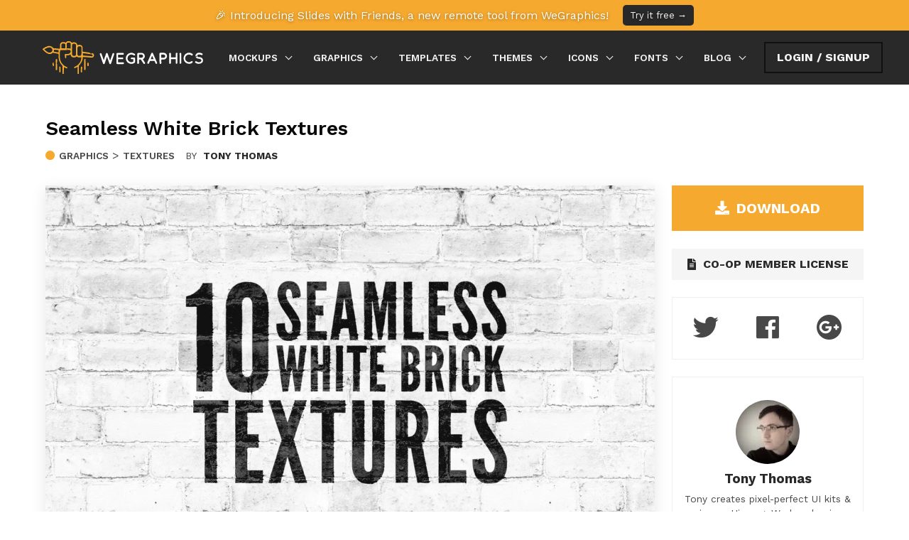

--- FILE ---
content_type: text/html; charset=utf-8
request_url: https://we.graphics/item/seamless-white-brick-textures/
body_size: 15464
content:
<!DOCTYPE html>
<html data-n-head-ssr class="" data-n-head="class">
  <head>
    <meta data-n-head="true" charset="utf-8"/><meta data-n-head="true" name="viewport" content="width=device-width, initial-scale=1"/><meta data-n-head="true" charset="utf-8"/><meta data-n-head="true" data-hid="description" name="description" content="This pack includes 10 seamless brick wall textures. They are very sharp and detailed, with a painted white art gallery or design studio style appearance. These repeating textures are ideal as backdrops, web backgrounds or for use in your designs.
Th..."/><meta data-n-head="true" property="og:url" content="https://we.graphics/item/seamless-white-brick-textures/"/><meta data-n-head="true" property="og:title" content="Seamless White Brick Textures - WeGraphics"/><meta data-n-head="true" property="og:description" content="This pack includes 10 seamless brick wall textures. They are very sharp and detailed, with a painted white art gallery or design studio style appearance. These repeating textures are ideal as backdrops, web backgrounds or for use in your designs.
Th..."/><meta data-n-head="true" property="og:image" content="https://img.glyphs.co/img?src=aHR0cHM6Ly9zMy5tZWRpYWxvb3QuY29tL3Jlc291cmNlcy9TZWFtbGVzcy1XaGl0ZS1Ccmljay1XYWxsLVRleHR1cmVzLVByZXZpZXctMS5qcGc=&amp;w=1200&amp;h=630&amp;fit=crop&amp;enlarge=true&amp;q=85"/><meta data-n-head="true" property="og:image:width" content="1200"/><meta data-n-head="true" property="og:image:height" content="630"/><title data-n-head="true">Seamless White Brick Textures - WeGraphics</title><link data-n-head="true" rel="icon" type="image/x-icon" href="/favicon.ico"/><link data-n-head="true" rel="stylesheet" href="https://use.fontawesome.com/releases/v5.2.0/css/all.css"/><link data-n-head="true" rel="canonical" href="https://we.graphics/item/seamless-white-brick-textures/"/><link rel="preload" href="/_nuxt/manifest.4840e2d9f4fcd71695c0.js" as="script"><link rel="preload" href="/_nuxt/vendor.06ccf54342a7cfb66903.js" as="script"><link rel="preload" href="/_nuxt/app.fbf6bec136ec0ac5fac1.js" as="script"><link rel="preload" href="/_nuxt/app.85008dc9e2631060cdf1fef8339f383d.css" as="style"><link rel="preload" href="/_nuxt/layouts/default.cb5ae04bf361e91687d1.js" as="script"><link rel="preload" href="/_nuxt/pages/item/_item.6ed790bc0d0181d2b293.js" as="script"><link rel="prefetch" href="/_nuxt/pages/order.c8a31a44fba70b8018db.js"><link rel="prefetch" href="/_nuxt/pages/empty.c8409cc21c0c11f925da.js"><link rel="prefetch" href="/_nuxt/pages/old-category.aa29ee968831ebabe6a6.js"><link rel="prefetch" href="/_nuxt/pages/category.1d00292bfe75498e5477.js"><link rel="prefetch" href="/_nuxt/pages/blog-index.9d11eaa6c7be4ccbb00f.js"><link rel="prefetch" href="/_nuxt/pages/blog-entry.76a6be6296db47a0877a.js"><link rel="prefetch" href="/_nuxt/pages/member/welcome.83144856a46bad6d2b50.js"><link rel="prefetch" href="/_nuxt/pages/tools/duotones.22bb33d6c73420330fb3.js"><link rel="prefetch" href="/_nuxt/pages/styles.dd245753d890b0a8f745.js"><link rel="prefetch" href="/_nuxt/pages/member/profile.7c72ff437a178760efe2.js"><link rel="prefetch" href="/_nuxt/pages/member/subscription.6b73ca4e61ca4ffec72c.js"><link rel="prefetch" href="/_nuxt/pages/member/payment.99d844d830a90b6f1d45.js"><link rel="prefetch" href="/_nuxt/pages/member/index.9fe9c8323ebe50d82cd6.js"><link rel="prefetch" href="/_nuxt/pages/wg-index.74b8a7babb0f96ed619d.js"><link rel="prefetch" href="/_nuxt/pages/resetPasswordTemplate.90c4403017569ce45d27.js"><link rel="prefetch" href="/_nuxt/pages/profile.db8ea01105e34c02091f.js"><link rel="prefetch" href="/_nuxt/pages/old_index.171c16f07357ea5f3f2b.js"><link rel="prefetch" href="/_nuxt/pages/join.e6b008751b13598cdc63.js"><link rel="prefetch" href="/_nuxt/pages/item/index.08554479a47da0dd30d8.js"><link rel="prefetch" href="/_nuxt/pages/contribute.ff6cffd02d7a1b5b98f4.js"><link rel="prefetch" href="/_nuxt/pages/contact.75057fa31a2e27a67738.js"><link rel="prefetch" href="/_nuxt/pages/page/_static.84f0bac47cf518802ee0.js"><link rel="stylesheet" href="/_nuxt/app.85008dc9e2631060cdf1fef8339f383d.css"><style data-vue-ssr-id="fafe0698:0">.wrapper{background-color:transparent;border-top:2px solid #f6a92f}.slides-callout{background-color:#f6a92f;border-bottom:2px solid #f6a92f;padding:5px;color:#fff;text-align:center;transition:background-color .2s ease}.slides-callout:hover{background-color:#e99d22}.slides-callout a{color:#fff;margin:0 auto;display:flex;align-items:center;justify-content:center;width:100%;height:100%;line-height:100%;text-align:center;text-shadow:0 1px 4px rgba(0,0,0,.4)}.slides-callout a .button{border-radius:5px;padding:3px 8px;font-size:.8em;font-weight:400;margin-left:20px}</style><style data-vue-ssr-id="4f0a8265:0">.sticky-side[data-v-3cc42fa2]{position:sticky;top:5%}.preview-modal .modal-content[data-v-3cc42fa2]{width:100%;margin:0}.thumbnails img[data-v-3cc42fa2]{margin-right:10px;cursor:pointer}.image-container[data-v-3cc42fa2]{text-align:center;user-select:none;cursor:zoom-in}.image-container .img-control[data-v-3cc42fa2]{opacity:0;transition:opacity .3s ease;position:absolute;width:100%;height:100%;top:0;display:flex;justify-content:space-between;align-items:center;bottom:0;padding:0}.image-container .img-control[data-v-3cc42fa2]:hover,.image-container:hover .img-control[data-v-3cc42fa2]{opacity:1}.image-container .img-button[data-v-3cc42fa2]{font-size:3rem;width:80px;height:250px;cursor:pointer;background:rgba(0,0,0,.1);color:hsla(0,0%,100%,.9);opacity:.5;display:flex;justify-content:center;align-items:center}.image-container .img-button.zoom[data-v-3cc42fa2]{width:100px;height:100px;display:none}.sidebar-section.author[data-v-3cc42fa2]{padding-bottom:30px}</style><style data-vue-ssr-id="bb98c50e:0">.preview-modal{flex-direction:column}.preview-modal .modal-header{top:0;left:0;right:0;height:100px;position:absolute;display:flex;justify-content:space-between;align-items:center;flex-direction:row;padding:0 20px;background-color:rgba(8,8,8,.69);color:hsla(0,0%,100%,.88)}.preview-modal .slider-nav{display:flex;flex-direction:row;flex-grow:1;justify-content:center}.preview-modal .slider-nav li{margin-right:15px}.preview-modal .slider-nav li img{cursor:pointer}.preview-modal .modal-close{top:115px;right:15px;padding:10px;max-width:30px;max-height:30px}.preview-modal .modal-content{overflow-y:auto;width:calc(100% - 140px);height:calc(100% - 100px);margin:130px 80px 30px;box-sizing:border-box;text-align:center;padding-bottom:50px;padding-right:10px}.preview-modal .modal-content img{width:100%}.preview-modal .modal-content .box{background-color:transparent;margin:0;padding:0;border:0}.mustUpgradeModal .sale,.upgradeOrDownload .sale{cursor:pointer;padding:50px 20px}.mustUpgradeModal .sale p,.upgradeOrDownload .sale p{text-align:center!important}.mustUpgradeModal .details,.upgradeOrDownload .details{padding:0 45px}.mustUpgradeModal .modal-content,.upgradeOrDownload .modal-content{max-width:850px;width:850px}.mustUpgradeModal .column,.upgradeOrDownload .column{padding:50px auto}.mustUpgradeModal .box,.upgradeOrDownload .box{text-align:center;padding:0;border:0}.mustUpgradeModal .box p,.upgradeOrDownload .box p{text-align:left}.mustUpgradeModal .box .title,.upgradeOrDownload .box .title{text-align:center;margin-bottom:35px}.mustUpgradeModal .box .subtitle,.upgradeOrDownload .box .subtitle{color:#666}.mustUpgradeModal .box.extra-padding,.upgradeOrDownload .box.extra-padding{padding:0}.mustUpgradeModal .box .button,.upgradeOrDownload .box .button{margin:30px auto 0;text-align:center}</style><style data-vue-ssr-id="c820bfb2:0">.extra-padding[data-v-638796e0]{padding:2rem 3rem 3rem}</style>
  </head>
  <body data-n-head="">
    <div data-server-rendered="true" id="__nuxt"><div class="nuxt-progress" style="width:0%;height:2px;background-color:#d48403;opacity:0;"></div><div id="__layout"><div class="wrapper wg is-ssr"><div class="slides-callout"><a href="https://slideswith.com/?utm_source=WeGraphics&utm_medium=Top%20Banner&utm_campaign=Introducing%20SlidesWith">🎉 Introducing Slides with Friends, a new remote tool from WeGraphics!
      <span class="button is-dark is-small">Try it free →</span></a></div><nav class="navbar is-dark is-white" data-v-cfc91daa><div class="container" data-v-cfc91daa><div class="navbar-brand" data-v-cfc91daa><a href="/" class="navbar-item logo-small is-hidden-desktop-only is-hidden-touch active-link" data-v-cfc91daa><h1 class="title" data-v-cfc91daa>WeGraphics</h1><h2 class="subtitle" data-v-cfc91daa>The Cooperative Community</h2></a><a href="/" class="navbar-item is-hidden-widescreen active-link" data-v-cfc91daa><img src="/images/logo-mark.svg" alt="WeGraphics" data-v-cfc91daa></a><span class="navbar-burger" data-v-cfc91daa><span data-v-cfc91daa></span><span data-v-cfc91daa></span><span data-v-cfc91daa></span></span></div><div id="navbar" class="navbar-menu is-uppercase is-size-7 has-text-weight-semibold" data-v-cfc91daa><div class="navbar-start" data-v-cfc91daa><div class="navbar-item has-dropdown is-hoverable " data-v-cfc91daa><a href="/mockups/" class="navbar-link" data-v-cfc91daa>Mockups
          </a><div class="navbar-dropdown is-boxed is-hidden-touch" data-v-cfc91daa><a href="/mockups/sign-billboard/" class="navbar-item " data-v-cfc91daa>
              Sign &amp; Billboard
            </a><a href="/mockups/packaging/" class="navbar-item " data-v-cfc91daa>
              Packaging
            </a><a href="/mockups/apple/" class="navbar-item " data-v-cfc91daa>
              Apple
            </a><a href="/mockups/technology/" class="navbar-item " data-v-cfc91daa>
              Technology
            </a><a href="/mockups/brochure/" class="navbar-item " data-v-cfc91daa>
              Brochure
            </a><a href="/mockups/logo-branding/" class="navbar-item " data-v-cfc91daa>
              Logo &amp; Branding
            </a><a href="/mockups/web-mobile/" class="navbar-item " data-v-cfc91daa>
              Web &amp; Mobile
            </a><a href="/mockups/stationery-paper/" class="navbar-item " data-v-cfc91daa>
              Stationery &amp; Paper
            </a><a href="/mockups/fashion-apparel/" class="navbar-item " data-v-cfc91daa>
              Fashion &amp; Apparel
            </a><a href="/free-mockups/" class="navbar-item" data-v-cfc91daa>Free Mockups</a></div></div><div class="navbar-item has-dropdown is-hoverable " data-v-cfc91daa><a href="/graphics/" class="navbar-link" data-v-cfc91daa>Graphics
          </a><div class="navbar-dropdown is-boxed is-hidden-touch" data-v-cfc91daa><a href="/graphics/textures/" class="navbar-item " data-v-cfc91daa>
              Textures
            </a><a href="/graphics/patterns/" class="navbar-item " data-v-cfc91daa>
              Patterns
            </a><a href="/graphics/illustrations/" class="navbar-item " data-v-cfc91daa>
              Illustrations
            </a><a href="/graphics/brushes/" class="navbar-item " data-v-cfc91daa>
              Brushes
            </a><a href="/graphics/vectors/" class="navbar-item " data-v-cfc91daa>
              Vectors
            </a><a href="/graphics/styles-effects/" class="navbar-item " data-v-cfc91daa>
              Styles &amp; Effects
            </a><a href="/graphics/web-elements/" class="navbar-item " data-v-cfc91daa>
              Web Elements
            </a><a href="/graphics/mobile-ui/" class="navbar-item " data-v-cfc91daa>
              Mobile UI
            </a><a href="/graphics/backgrounds/" class="navbar-item " data-v-cfc91daa>
              Backgrounds
            </a><a href="/free-graphics/" class="navbar-item" data-v-cfc91daa>Free Graphics</a></div></div><div class="navbar-item has-dropdown is-hoverable " data-v-cfc91daa><a href="/templates/" class="navbar-link" data-v-cfc91daa>Templates
          </a><div class="navbar-dropdown is-boxed is-hidden-touch" data-v-cfc91daa><a href="/templates/branding/" class="navbar-item " data-v-cfc91daa>
              Branding
            </a><a href="/templates/business-card/" class="navbar-item " data-v-cfc91daa>
              Business Card
            </a><a href="/templates/brochure/" class="navbar-item " data-v-cfc91daa>
              Brochure
            </a><a href="/templates/flyer/" class="navbar-item " data-v-cfc91daa>
              Flyer
            </a><a href="/templates/event-invitation/" class="navbar-item " data-v-cfc91daa>
              Event &amp; Invitation
            </a><a href="/templates/social-media/" class="navbar-item " data-v-cfc91daa>
              Social Media
            </a><a href="/templates/resume/" class="navbar-item " data-v-cfc91daa>
              Resume
            </a><a href="/templates/website/" class="navbar-item " data-v-cfc91daa>
              Website
            </a><a href="/templates/presentation/" class="navbar-item " data-v-cfc91daa>
              Presentation
            </a><a href="/free-templates/" class="navbar-item" data-v-cfc91daa>Free Templates</a></div></div><div class="navbar-item has-dropdown is-hoverable " data-v-cfc91daa><a href="/themes/" class="navbar-link" data-v-cfc91daa>Themes
          </a><div class="navbar-dropdown is-boxed is-hidden-touch" data-v-cfc91daa><a href="/themes/html-css/" class="navbar-item " data-v-cfc91daa>
              HTML/CSS
            </a><a href="/themes/bootstrap/" class="navbar-item " data-v-cfc91daa>
              Bootstrap
            </a><a href="/themes/wordpress/" class="navbar-item " data-v-cfc91daa>
              Wordpress
            </a><a href="/themes/css-components/" class="navbar-item " data-v-cfc91daa>
              CSS Components
            </a><a href="/free-themes/" class="navbar-item" data-v-cfc91daa>Free Themes</a></div></div><div class="navbar-item has-dropdown is-hoverable " data-v-cfc91daa><a href="/icons/" class="navbar-link" data-v-cfc91daa>Icons
          </a><div class="navbar-dropdown is-boxed is-hidden-touch" data-v-cfc91daa><a href="/icons/line/" class="navbar-item " data-v-cfc91daa>
              Line
            </a><a href="/icons/color/" class="navbar-item " data-v-cfc91daa>
              Color
            </a><a href="/icons/solid/" class="navbar-item " data-v-cfc91daa>
              Solid
            </a><a href="/icons/flat-style/" class="navbar-item " data-v-cfc91daa>
              Flat Style
            </a><a href="/icons/realistic/" class="navbar-item " data-v-cfc91daa>
              Realistic
            </a><a href="/icons/social-media/" class="navbar-item " data-v-cfc91daa>
              Social Media
            </a><a href="/icons/hand-drawn/" class="navbar-item " data-v-cfc91daa>
              Hand-Drawn
            </a><a href="/icons/icon-fonts/" class="navbar-item " data-v-cfc91daa>
              Icon Fonts
            </a><a href="/free-icons/" class="navbar-item" data-v-cfc91daa>Free Icons</a></div></div><div class="navbar-item has-dropdown is-hoverable " data-v-cfc91daa><a href="/fonts/" class="navbar-link" data-v-cfc91daa>Fonts
          </a><div class="navbar-dropdown is-boxed is-hidden-touch" data-v-cfc91daa><a href="/fonts/serif/" class="navbar-item " data-v-cfc91daa>
              Serif
            </a><a href="/fonts/sans-serif/" class="navbar-item " data-v-cfc91daa>
              Sans-Serif
            </a><a href="/fonts/decorative-display/" class="navbar-item " data-v-cfc91daa>
              Decorative/Display
            </a><a href="/fonts/script/" class="navbar-item " data-v-cfc91daa>
              Script
            </a><a href="/fonts/handwritten/" class="navbar-item " data-v-cfc91daa>
              Handwritten
            </a><a href="/free-fonts/" class="navbar-item" data-v-cfc91daa>Free Fonts</a></div></div><div class="navbar-item has-dropdown is-hoverable " data-v-cfc91daa><a href="/blog/" class="navbar-link" data-v-cfc91daa>Blog
          </a><div class="navbar-dropdown is-boxed is-hidden-touch" data-v-cfc91daa><a href="/blog/tutorials/" class="navbar-item " data-v-cfc91daa>
              Tutorials
            </a><a href="/blog/news/" class="navbar-item " data-v-cfc91daa>
              News
            </a><a href="/blog/tips/" class="navbar-item " data-v-cfc91daa>
              Quick Tips
            </a><a href="/blog/inspiration/" class="navbar-item " data-v-cfc91daa>
              Inspiration
            </a><a href="/blog/articles/" class="navbar-item " data-v-cfc91daa>
              Articles
            </a><!----></div></div></div><div class="navbar-end" data-v-cfc91daa><div class="navbar-item" data-v-cfc91daa><div class="button is-uppercase is-outlined navb-ar-link" data-v-cfc91daa>Login / Signup</div></div><!----></div></div></div></nav><div class="container m-t-40 item" data-v-3cc42fa2><div class="m-b-30" data-v-3cc42fa2><h2 class="m-b-5" data-v-3cc42fa2>Seamless White Brick Textures</h2><p data-v-3cc42fa2><i class="fas fa-circle has-text-primary is-size-7" data-v-3cc42fa2></i><a href="/graphics/" class="is-uppercase has-text-weight-semibold has-text-grey-dark is-size-7 m-l-5" data-v-3cc42fa2>Graphics</a> &gt; <a href="/graphics/textures/" class="is-uppercase has-text-weight-semibold has-text-grey-dark is-size-7" data-v-3cc42fa2>Textures</a><span class="is-uppercase has-text-grey-dark is-size-7 m-l-15" data-v-3cc42fa2>by <strong class="m-l-5" data-v-3cc42fa2>Tony Thomas</strong></span><!----></p></div><div id="main-content" class="columns" data-v-3cc42fa2><div class="column is-three-quarters" data-v-3cc42fa2><section class="item" data-v-3cc42fa2><div class="image-container" data-v-3cc42fa2><img src="https://img.glyphs.co/img?src=aHR0cHM6Ly9zMy5tZWRpYWxvb3QuY29tL3Jlc291cmNlcy9TZWFtbGVzcy1XaGl0ZS1Ccmljay1XYWxsLVRleHR1cmVzLVByZXZpZXctMS5qcGc=&amp;w=1160&amp;h=760&amp;fit=crop&amp;enlarge=true&amp;q=90" alt="Seamless White Brick Textures" class="has-shadow" data-v-3cc42fa2><div class="img-control" data-v-3cc42fa2><div class="img-button prev" data-v-3cc42fa2><i class="fas fa-angle-left" data-v-3cc42fa2></i></div><div class="img-button zoom" data-v-3cc42fa2><i class="fas fa-search-plus" data-v-3cc42fa2></i></div><div class="img-button next" data-v-3cc42fa2><i class="fas fa-angle-right" data-v-3cc42fa2></i></div></div></div><div class="thumbnails" data-v-3cc42fa2><img src="https://img.glyphs.co/img?src=aHR0cHM6Ly9zMy5tZWRpYWxvb3QuY29tL3Jlc291cmNlcy9TZWFtbGVzcy1XaGl0ZS1Ccmljay1XYWxsLVRleHR1cmVzLVByZXZpZXctMS5qcGc=&amp;w=220&amp;h=144&amp;fit=crop&amp;q=75" data-v-3cc42fa2><img src="https://img.glyphs.co/img?src=aHR0cHM6Ly9zMy5tZWRpYWxvb3QuY29tL3Jlc291cmNlcy9TZWFtbGVzcy1XaGl0ZS1Ccmljay1XYWxsLVRleHR1cmVzLVByZXZpZXctMi5qcGc=&amp;w=220&amp;h=144&amp;fit=crop&amp;q=75" data-v-3cc42fa2><img src="https://img.glyphs.co/img?src=aHR0cHM6Ly9zMy5tZWRpYWxvb3QuY29tL3Jlc291cmNlcy9TZWFtbGVzcy1XaGl0ZS1Ccmljay1XYWxsLVRleHR1cmVzLVByZXZpZXctMy5qcGc=&amp;w=220&amp;h=144&amp;fit=crop&amp;q=75" data-v-3cc42fa2><img src="https://img.glyphs.co/img?src=aHR0cHM6Ly9zMy5tZWRpYWxvb3QuY29tL3Jlc291cmNlcy9TZWFtbGVzcy1XaGl0ZS1Ccmljay1XYWxsLVRleHR1cmVzLVByZXZpZXctNC5qcGc=&amp;w=220&amp;h=144&amp;fit=crop&amp;q=75" data-v-3cc42fa2><img src="https://img.glyphs.co/img?src=aHR0cHM6Ly9zMy5tZWRpYWxvb3QuY29tL3Jlc291cmNlcy9TZWFtbGVzcy1XaGl0ZS1Ccmljay1XYWxsLVRleHR1cmVzLVByZXZpZXctNS5qcGc=&amp;w=220&amp;h=144&amp;fit=crop&amp;q=75" data-v-3cc42fa2><img src="https://img.glyphs.co/img?src=aHR0cHM6Ly9zMy5tZWRpYWxvb3QuY29tL3Jlc291cmNlcy9TZWFtbGVzcy1XaGl0ZS1Ccmljay1XYWxsLVRleHR1cmVzLVByZXZpZXctNi5qcGc=&amp;w=220&amp;h=144&amp;fit=crop&amp;q=75" data-v-3cc42fa2></div><div class="content description" data-v-3cc42fa2><div class="level meta-data" data-v-3cc42fa2><div class="level-item has-text-centered" data-v-3cc42fa2><div data-v-3cc42fa2><i class="far fa-file" data-v-3cc42fa2></i><p class="heading" data-v-3cc42fa2>Filetypes</p><p class="title is-uppercase" data-v-3cc42fa2>jpg, pat</p></div></div><div class="level-item has-text-centered" data-v-3cc42fa2><div data-v-3cc42fa2><i class="fas fa-bezier-curve" data-v-3cc42fa2></i><p class="heading" data-v-3cc42fa2>Image Type</p><p class="title is-capitalized" data-v-3cc42fa2>bitmap</p></div></div><div class="level-item has-text-centered" data-v-3cc42fa2><div data-v-3cc42fa2><i class="fas fa-expand" data-v-3cc42fa2></i><p class="heading" data-v-3cc42fa2>Resolution</p><p class="title" data-v-3cc42fa2>2048 x 2048 px</p></div></div><div class="level-item has-text-centered" data-v-3cc42fa2><div data-v-3cc42fa2><i class="far fa-file-archive" data-v-3cc42fa2></i><p class="heading" data-v-3cc42fa2>Filesize</p><p class="title" data-v-3cc42fa2>91MB</p></div></div><div class="level-item has-text-centered" data-v-3cc42fa2><div data-v-3cc42fa2><i class="far fa-calendar-alt" data-v-3cc42fa2></i><p class="heading" data-v-3cc42fa2>Date</p><p class="title" data-v-3cc42fa2>Oct 30, 2019</p></div></div></div><div class="item-description content" data-v-3cc42fa2><p>This pack includes 10 seamless brick wall textures. They are very sharp and detailed, with a painted white art gallery or design studio style appearance. These repeating textures are ideal as backdrops, web backgrounds or for use in your designs.</p>
<p>These textures&nbsp;can also be applied as pattern overlays on solid colors to produce different colour brick patterns.</p>
<h4>Update Oct 29, 2019</h4>
<p>We have completely recreated this classic set of seamless brick textures from scratch to bring them up to par with modern standards. The textures&nbsp;are now 400% higher resolution at 2048 x 2048 pixels and feature newer, better quality brick imagery.</p></div></div></section></div><div id="sidebar" class="sticky-side column is-one-quarter" data-v-3cc42fa2><aside class="item-sidebar .sidebar__inner" data-v-3cc42fa2><div class="button download-button is-large is-primary is-uppercase is-fullwidth p-t-15 p-b-15 m-b-25" data-v-3cc42fa2><i class="fas fa-download m-r-10" data-v-3cc42fa2></i>Download</div><div class="content has-text-centered" data-v-3cc42fa2><a href="/license/" class="button is-light is-fullwidth license is-uppercase has-text-weight-bold" data-v-3cc42fa2><i class="fas fa-file-alt m-r-5" data-v-3cc42fa2></i><span class="p-l-5" data-v-3cc42fa2>Co-op Member License</span></a></div><div class="sidebar-section content grey-border" data-v-3cc42fa2><div class="has-text-centered columns is-size-1 is-mobile" data-v-3cc42fa2><a href="https://twitter.com/share?url=https://we.graphics/item/seamless-white-brick-textures/&amp;text=Seamless White Brick Textures&amp;via=wegraphics" class="column has-text-grey-dark" data-v-3cc42fa2><span class="icon" data-v-3cc42fa2><i class="fab fa-twitter" data-v-3cc42fa2></i></span></a><a href="https://www.facebook.com/plugins/like.php?href=https://we.graphics/item/seamless-white-brick-textures/&amp;width&amp;layout=standard&amp;action=like&amp;show_faces=true&amp;share=true&amp;height=80&amp;appId=1529196177293085" class="column has-text-grey-dark" data-v-3cc42fa2><span class="icon" data-v-3cc42fa2><i class="fab fa-facebook" data-v-3cc42fa2></i></span></a><a href="https://plus.google.com/share?url=https://we.graphics/item/seamless-white-brick-textures/" class="column has-text-grey-dark" data-v-3cc42fa2><span class="icon" data-v-3cc42fa2><i class="fab fa-google-plus" data-v-3cc42fa2></i></span></a></div></div><div class="sidebar-section content author" data-v-3cc42fa2><div class="has-text-centered m-b-15" data-v-3cc42fa2><img src="https://img.glyphs.co/img?src=aHR0cHM6Ly93ZS5ncmFwaGljcy9jcHJlc291cmNlcy91c2VycGhvdG9zL3RvbnlAbWVkaWFsb290LmNvbS8xMDAvdG9ueS0xLmpwZWc/ZD0xNDc5MzE4Mzkw&amp;w=90&amp;h=90&amp;fit=crop&amp;q=85" alt class="author-avatar" data-v-3cc42fa2><p class="is-size-5 m-b-5" data-v-3cc42fa2><strong data-v-3cc42fa2>Tony Thomas</strong></p><p class="is-size-7" data-v-3cc42fa2>Tony creates pixel-perfect UI kits &amp; icons. His pug, Wednesday, is Medialoot's beloved mascot.</p></div></div><div class="sidebar-section content" data-v-3cc42fa2><p class="is-size-5" data-v-3cc42fa2><strong data-v-3cc42fa2>Compatible with</strong></p><div class="tags" data-v-3cc42fa2><div class="tag compatible-app is-photoshop is-light" data-v-3cc42fa2><img src="/images/photoshop-icon.png" alt="ps" class="app-icon" data-v-3cc42fa2> Adobe Photoshop </div><!----><div class="tag compatible-app is-indesign is-light" data-v-3cc42fa2><img src="/images/indesign-icon.png" alt="ps" class="app-icon" data-v-3cc42fa2> InDesign CC2018 </div><!----><div class="tag compatible-app is-pixelmator is-light" data-v-3cc42fa2><img src="/images/pixelmator-icon.png" alt="ps" class="app-icon" data-v-3cc42fa2> Pixelmator </div></div></div><div class="sidebar-section content" data-v-3cc42fa2><p class="is-size-5" data-v-3cc42fa2><strong data-v-3cc42fa2>Tags</strong></p><div class="tags" data-v-3cc42fa2><a href="/tag/brick/" class="tag is-light" data-v-3cc42fa2>brick</a><a href="/tag/wall/" class="tag is-light" data-v-3cc42fa2>wall</a><a href="/tag/concrete/" class="tag is-light" data-v-3cc42fa2>concrete</a><a href="/tag/gallery/" class="tag is-light" data-v-3cc42fa2>gallery</a><a href="/tag/studio/" class="tag is-light" data-v-3cc42fa2>studio</a><a href="/tag/backdrop/" class="tag is-light" data-v-3cc42fa2>backdrop</a><a href="/tag/white/" class="tag is-light" data-v-3cc42fa2>white</a><a href="/tag/light/" class="tag is-light" data-v-3cc42fa2>light</a><a href="/tag/loopable/" class="tag is-light" data-v-3cc42fa2>loopable</a><a href="/tag/tileable/" class="tag is-light" data-v-3cc42fa2>tileable</a><a href="/tag/seamless/" class="tag is-light" data-v-3cc42fa2>seamless</a></div></div></aside></div></div><section class="resources related-resources" data-v-3cc42fa2><h2 data-v-3cc42fa2>More from <strong data-v-3cc42fa2>Graphics</strong></h2><hr data-v-3cc42fa2><div class="columns is-mobile is-multiline" data-v-3cc42fa2><div class="column is-half-mobile" data-v-3cc42fa2><div class="item" data-v-3cc42fa2><div class="thumbnail-container" data-v-3cc42fa2><a href="/item/rough-grain-dust-and-scratches-textures/" data-v-3cc42fa2><img src="https://img.glyphs.co/img?src=aHR0cHM6Ly9zMy5tZWRpYWxvb3QuY29tL3Jlc291cmNlcy9Sb3VnaC1HcmFpbi1EdXN0LWFuZC1TY3JhdGNoZXMtVGV4dHVyZXMtUHJldmlldy0xLmpwZw==&amp;w=500&amp;h=324&amp;fit=crop&amp;q=80" alt="" data-v-3cc42fa2></a></div><div class="content description" data-v-3cc42fa2><h3 class="is-size-5-mobile" data-v-3cc42fa2><a href="/item/rough-grain-dust-and-scratches-textures/" data-v-3cc42fa2>Rough Grain Dust and Scratches Textures</a></h3><p data-v-3cc42fa2><i class="fas fa-circle has-text-primary is-size-7" data-v-3cc42fa2></i><a href="/graphics/textures/" class="is-uppercase has-text-weight-semibold has-text-grey-dark is-size-7 m-l-5" data-v-3cc42fa2>Textures</a><span class="is-uppercase has-text-grey-dark is-size-7 m-l-15" data-v-3cc42fa2>by <strong data-v-3cc42fa2>Diego Sanchez</strong></span></p><a href="/item/rough-grain-dust-and-scratches-textures/" class="button download-button is-black is-outlined is-uppercase m-t-15" data-v-3cc42fa2>Download</a></div></div></div><div class="column is-half-mobile" data-v-3cc42fa2><div class="item" data-v-3cc42fa2><div class="thumbnail-container" data-v-3cc42fa2><a href="/item/dirty-grunge-photoshop-brushes/" data-v-3cc42fa2><img src="https://img.glyphs.co/img?src=aHR0cHM6Ly9zMy5tZWRpYWxvb3QuY29tL3Jlc291cmNlcy9EaXJ0eS1HcnVuZ2UtUGhvdG9zaG9wLUJydXNoZXMtUHJldmlldy0xLmpwZw==&amp;w=500&amp;h=324&amp;fit=crop&amp;q=80" alt="" data-v-3cc42fa2></a></div><div class="content description" data-v-3cc42fa2><h3 class="is-size-5-mobile" data-v-3cc42fa2><a href="/item/dirty-grunge-photoshop-brushes/" data-v-3cc42fa2>Dirty Grunge Photoshop Brushes</a></h3><p data-v-3cc42fa2><i class="fas fa-circle has-text-primary is-size-7" data-v-3cc42fa2></i><a href="/graphics/textures/" class="is-uppercase has-text-weight-semibold has-text-grey-dark is-size-7 m-l-5" data-v-3cc42fa2>Textures</a><span class="is-uppercase has-text-grey-dark is-size-7 m-l-15" data-v-3cc42fa2>by <strong data-v-3cc42fa2>Diego Sanchez</strong></span></p><a href="/item/dirty-grunge-photoshop-brushes/" class="button download-button is-black is-outlined is-uppercase m-t-15" data-v-3cc42fa2>Download</a></div></div></div><div class="column is-half-mobile" data-v-3cc42fa2><div class="item" data-v-3cc42fa2><div class="thumbnail-container" data-v-3cc42fa2><a href="/item/polygonal-backgrounds/" data-v-3cc42fa2><img src="https://img.glyphs.co/img?src=aHR0cHM6Ly9zMy5tZWRpYWxvb3QuY29tL3Jlc291cmNlcy9Qb2x5Z29uYWwtQmFja2dyb3VuZHMtUHJldmlldy0xLmpwZw==&amp;w=500&amp;h=324&amp;fit=crop&amp;q=80" alt="" data-v-3cc42fa2></a></div><div class="content description" data-v-3cc42fa2><h3 class="is-size-5-mobile" data-v-3cc42fa2><a href="/item/polygonal-backgrounds/" data-v-3cc42fa2>Polygonal Backgrounds</a></h3><p data-v-3cc42fa2><i class="fas fa-circle has-text-primary is-size-7" data-v-3cc42fa2></i><a href="/graphics/textures/" class="is-uppercase has-text-weight-semibold has-text-grey-dark is-size-7 m-l-5" data-v-3cc42fa2>Textures</a><span class="is-uppercase has-text-grey-dark is-size-7 m-l-15" data-v-3cc42fa2>by <strong data-v-3cc42fa2>Diego Sanchez</strong></span></p><a href="/item/polygonal-backgrounds/" class="button download-button is-black is-outlined is-uppercase m-t-15" data-v-3cc42fa2>Download</a></div></div></div><div class="column is-half-mobile" data-v-3cc42fa2><div class="item" data-v-3cc42fa2><div class="thumbnail-container" data-v-3cc42fa2><a href="/item/leather-vector-textures/" data-v-3cc42fa2><img src="https://img.glyphs.co/img?src=aHR0cHM6Ly9zMy5tZWRpYWxvb3QuY29tL3Jlc291cmNlcy9MZWF0aGVyLVZlY3Rvci1UZXh0dXJlcy1QcmV2aWV3LTEuanBn&amp;w=500&amp;h=324&amp;fit=crop&amp;q=80" alt="" data-v-3cc42fa2></a></div><div class="content description" data-v-3cc42fa2><h3 class="is-size-5-mobile" data-v-3cc42fa2><a href="/item/leather-vector-textures/" data-v-3cc42fa2>Leather Vector Textures</a></h3><p data-v-3cc42fa2><i class="fas fa-circle has-text-primary is-size-7" data-v-3cc42fa2></i><a href="/graphics/textures/" class="is-uppercase has-text-weight-semibold has-text-grey-dark is-size-7 m-l-5" data-v-3cc42fa2>Textures</a><span class="is-uppercase has-text-grey-dark is-size-7 m-l-15" data-v-3cc42fa2>by <strong data-v-3cc42fa2>Diego Sanchez</strong></span></p><a href="/item/leather-vector-textures/" class="button download-button is-black is-outlined is-uppercase m-t-15" data-v-3cc42fa2>Download</a></div></div></div></div></section><!----><!----><!----></div><div class="container" data-v-0d2d6594><section class="mailing-list has-text-centered" data-v-0d2d6594><h2 class="is-size-1 m-b-10" data-v-0d2d6594>Get the newest resources</h2><p class="is-size-5" data-v-0d2d6594>Sign up for our mailing list and get new resources sent to your inbox</p><form action="https://wegraphics.us5.list-manage.com/subscribe/post?u=2bcff092c029bf5f6885526bc&id=0326c63233" target="_blank" method="post" id="mc-embedded-subscribe-form" name="mc-embedded-subscribe-form" novalidate="novalidate" class="validate" data-v-0d2d6594><div class="field is-grouped mailing-list-form m-t-40 m-b-15" data-v-0d2d6594><p class="control is-expanded" data-v-0d2d6594><input type="email" name="EMAIL" placeholder="Your email address" class="input is-medium" data-v-0d2d6594></p><p class="control" data-v-0d2d6594><span aria-hidden="true" style="position: absolute; left: -5000px;" data-v-0d2d6594><input type="text" name="b_2bcff092c029bf5f6885526bc_0326c63233" tabindex="-1" value data-v-0d2d6594></span><input type="submit" name="subscribe" value="Sign Up" class="button is-black is-uppercase" data-v-0d2d6594></p></div></form></section><footer class="footer foot" data-v-0d2d6594><div class="level content" data-v-0d2d6594><div class="level-left" data-v-0d2d6594><p class="social" data-v-0d2d6594><a href="https://www.facebook.com/wegraphics" target="_blank" class="button is-text" data-v-0d2d6594><span class="icon" data-v-0d2d6594><i class="fab fa-facebook-f fa-lg" data-v-0d2d6594></i></span></a><a href="https://twitter.com/wegraphics" target="_blank" class="button is-text" data-v-0d2d6594><span class="icon" data-v-0d2d6594><i class="fab fa-twitter fa-lg" data-v-0d2d6594></i></span></a><a href="http://eepurl.com/HuyZb" target="_blank" class="button is-text" data-v-0d2d6594><span class="icon" data-v-0d2d6594><i class="fas fa-envelope fa-lg" data-v-0d2d6594></i></span></a></p></div><div class="level-right" data-v-0d2d6594><a href="/about/" class="button is-text" data-v-0d2d6594>About</a><a href="/contact/" class="button is-text" data-v-0d2d6594>Contact</a><a href="/faq/" class="button is-text" data-v-0d2d6594>FAQs</a><a href="/terms-and-conditions/" class="button is-text" data-v-0d2d6594>Terms &amp; Conditions</a><p data-v-0d2d6594>© WeGraphics 2018</p></div></div></footer></div><!----></div></div></div><script type="text/javascript">window.__NUXT__={"layout":"default","data":[{"item":{"success":true,"msg":"success","objectID":"21896","title":"Seamless White Brick Textures","slug":"seamless-white-brick-textures","section":"resources","uri":"item\u002Fseamless-white-brick-textures","url":"https:\u002F\u002Fmedialoot.com\u002Fitem\u002Fseamless-white-brick-textures","subtitle":"","price":"5.00","downloads":"794","enabled":"true","isFeatured":0,"status":"live","images":["https:\u002F\u002Fs3.medialoot.com\u002Fresources\u002FSeamless-White-Brick-Wall-Textures-Preview-1.jpg","https:\u002F\u002Fs3.medialoot.com\u002Fresources\u002FSeamless-White-Brick-Wall-Textures-Preview-2.jpg","https:\u002F\u002Fs3.medialoot.com\u002Fresources\u002FSeamless-White-Brick-Wall-Textures-Preview-3.jpg","https:\u002F\u002Fs3.medialoot.com\u002Fresources\u002FSeamless-White-Brick-Wall-Textures-Preview-4.jpg","https:\u002F\u002Fs3.medialoot.com\u002Fresources\u002FSeamless-White-Brick-Wall-Textures-Preview-5.jpg","https:\u002F\u002Fs3.medialoot.com\u002Fresources\u002FSeamless-White-Brick-Wall-Textures-Preview-6.jpg"],"resolution":"2048 x 2048 px","dateCreated":1479357364,"publishDate":1346644800,"dateUpdated":1572434225,"date":1572408000,"sites":["medialoot","wegraphics"],"free":false,"freeOrPremium":"premium","body":"\u003Cp\u003EThis pack includes 10 seamless brick wall textures. They are very sharp and detailed, with a painted white art gallery or design studio style appearance. These repeating textures are ideal as backdrops, web backgrounds or for use in your designs.\u003C\u002Fp\u003E\r\n\u003Cp\u003EThese textures&nbsp;can also be applied as pattern overlays on solid colors to produce different colour brick patterns.\u003C\u002Fp\u003E\r\n\u003Ch4\u003EUpdate Oct 29, 2019\u003C\u002Fh4\u003E\r\n\u003Cp\u003EWe have completely recreated this classic set of seamless brick textures from scratch to bring them up to par with modern standards. The textures&nbsp;are now 400% higher resolution at 2048 x 2048 pixels and feature newer, better quality brick imagery.\u003C\u002Fp\u003E","imageType":["bitmap"],"fileTypes":["jpg","pat"],"_tags":["brick","wall","concrete","gallery","studio","backdrop","white","light","loopable","tileable","seamless"],"authors":[{"name":"Tony Thomas","photo":"https:\u002F\u002Fwe.graphics\u002Fcpresources\u002Fuserphotos\u002Ftony@medialoot.com\u002F100\u002Ftony-1.jpeg?d=1479318390","email":"tony@medialoot.com","blurb":"Tony creates pixel-perfect UI kits & icons. His pug, Wednesday, is Medialoot's beloved mascot."}],"categories":{"lvl0":["Graphics"],"lvl1":["Graphics \u003E Textures"]},"fileSize":"91349795"},"search":[{"hits":[{"title":"Rough Grain Dust and Scratches Textures","slug":"rough-grain-dust-and-scratches-textures","uri":"item\u002Frough-grain-dust-and-scratches-textures","url":"https:\u002F\u002Fmedialoot.com\u002Fitem\u002Frough-grain-dust-and-scratches-textures","subtitle":"","section":"resources","price":"5.00","downloads":"0","enabled":"true","isFeatured":0,"status":"live","images":["https:\u002F\u002Fs3.medialoot.com\u002Fresources\u002FRough-Grain-Dust-and-Scratches-Textures-Preview-1.jpg","https:\u002F\u002Fs3.medialoot.com\u002Fresources\u002FRough-Grain-Dust-and-Scratches-Textures-Preview-2.jpg","https:\u002F\u002Fs3.medialoot.com\u002Fresources\u002FRough-Grain-Dust-and-Scratches-Textures-Preview-3.jpg","https:\u002F\u002Fs3.medialoot.com\u002Fresources\u002FRough-Grain-Dust-and-Scratches-Textures-Preview-4.jpg","https:\u002F\u002Fs3.medialoot.com\u002Fresources\u002FRough-Grain-Dust-and-Scratches-Textures-Preview-5.jpg","https:\u002F\u002Fs3.medialoot.com\u002Fresources\u002FRough-Grain-Dust-and-Scratches-Textures-Preview-6.jpg"],"dateCreated":1760767199,"publishDate":0,"dateUpdated":1760767254,"date":1760932800,"sites":["wegraphics"],"free":"false","freeOrPremium":"premium","body":"\u003Cp\u003EIn this pack, you will find 20 Rough Grain Dust and Scratches Textures designed to bring a gritty, worn, and cinematic character to your images. Featuring natural-looking grain, dust, and scratch variations, these textures are ideal for adding vintage atmosphere, film imperfections, or subtle distress effects to your digital artwork.\u003C\u002Fp\u003E\r\n\u003Cp\u003EDigitally created at 4800 x 3200 px and available as individual .JPG files, they’re perfect for use as overlays in Photoshop or any other image editing software. You can use a single texture for a light vintage feel, or combine multiple overlays and experiment with blending modes to achieve custom, layered results with unique depth and tone.\u003C\u002Fp\u003E","imageType":["bitmap"],"fileTypes":["jpg"],"_tags":["dust","grain","scratches","textures","overlays","vintage","film","cinematic","retro","grunge","noisy","rough","distressed","worn","dirty","photography","backgrounds","grit"],"authors":[{"name":"Diego Sanchez","photo":"https:\u002F\u002Fmedialoot.com\u002Fcpresources\u002Fuserphotos\u002Fdiego@medialoot.com\u002F100\u002Fthumbnail.jpg?d=1479325342","email":"diego@medialoot.com"}],"categories":{"lvl0":["Graphics"],"lvl1":["Graphics \u003E Textures"]},"objectID":"1652167","_highlightResult":{"title":{"value":"Rough Grain Dust and Scratches Textures","matchLevel":"none","matchedWords":[]},"slug":{"value":"rough-grain-dust-and-scratches-textures","matchLevel":"none","matchedWords":[]},"subtitle":{"value":"","matchLevel":"none","matchedWords":[]},"section":{"value":"resources","matchLevel":"none","matchedWords":[]},"price":{"value":"5.00","matchLevel":"none","matchedWords":[]},"_tags":[{"value":"dust","matchLevel":"none","matchedWords":[]},{"value":"grain","matchLevel":"none","matchedWords":[]},{"value":"scratches","matchLevel":"none","matchedWords":[]},{"value":"textures","matchLevel":"none","matchedWords":[]},{"value":"overlays","matchLevel":"none","matchedWords":[]},{"value":"vintage","matchLevel":"none","matchedWords":[]},{"value":"film","matchLevel":"none","matchedWords":[]},{"value":"cinematic","matchLevel":"none","matchedWords":[]},{"value":"retro","matchLevel":"none","matchedWords":[]},{"value":"grunge","matchLevel":"none","matchedWords":[]},{"value":"noisy","matchLevel":"none","matchedWords":[]},{"value":"rough","matchLevel":"none","matchedWords":[]},{"value":"distressed","matchLevel":"none","matchedWords":[]},{"value":"worn","matchLevel":"none","matchedWords":[]},{"value":"dirty","matchLevel":"none","matchedWords":[]},{"value":"photography","matchLevel":"none","matchedWords":[]},{"value":"backgrounds","matchLevel":"none","matchedWords":[]},{"value":"grit","matchLevel":"none","matchedWords":[]}],"authors":[{"name":{"value":"Diego Sanchez","matchLevel":"none","matchedWords":[]}}],"categories":{"lvl0":[{"value":"Graphics","matchLevel":"none","matchedWords":[]}],"lvl1":[{"value":"Graphics \u003E Textures","matchLevel":"none","matchedWords":[]}]}}},{"title":"Dirty Grunge Photoshop Brushes","slug":"dirty-grunge-photoshop-brushes","uri":"item\u002Fdirty-grunge-photoshop-brushes","url":"https:\u002F\u002Fmedialoot.com\u002Fitem\u002Fdirty-grunge-photoshop-brushes","subtitle":"","section":"resources","price":"5.00","downloads":"0","enabled":"true","isFeatured":0,"status":"live","images":["https:\u002F\u002Fs3.medialoot.com\u002Fresources\u002FDirty-Grunge-Photoshop-Brushes-Preview-1.jpg","https:\u002F\u002Fs3.medialoot.com\u002Fresources\u002FDirty-Grunge-Photoshop-Brushes-Preview-2.jpg","https:\u002F\u002Fs3.medialoot.com\u002Fresources\u002FDirty-Grunge-Photoshop-Brushes-Preview-3.jpg","https:\u002F\u002Fs3.medialoot.com\u002Fresources\u002FDirty-Grunge-Photoshop-Brushes-Preview-4.jpg","https:\u002F\u002Fs3.medialoot.com\u002Fresources\u002FDirty-Grunge-Photoshop-Brushes-Preview-5.jpg","https:\u002F\u002Fs3.medialoot.com\u002Fresources\u002FDirty-Grunge-Photoshop-Brushes-Preview-6.jpg","https:\u002F\u002Fs3.medialoot.com\u002Fresources\u002FDirty-Grunge-Photoshop-Brushes-Preview-7.jpg"],"dateCreated":1759904590,"publishDate":0,"dateUpdated":1759904684,"date":1760328000,"sites":["wegraphics"],"free":"false","freeOrPremium":"premium","body":"\u003Cp\u003EIn this pack, you will find 15 Dirty Grunge Brushes for Photoshop featuring bold, high–impact textures designed to add raw grit and distressed detail to your artwork. Each brush was created at 4800 × 3200 px, ensuring outstanding quality and definition even in large scale projects.\u003C\u002Fp\u003E\r\n\u003Cp\u003EThese brushes are perfect for creating expressive grunge effects, rough overlays, or bold textured accents in posters, album covers, and digital artwork. Simply select a brush, pick a foreground color, and paint directly on your layer to bring instant energy and edge to your designs.\u003C\u002Fp\u003E\r\n\u003Cp\u003EUse them individually or combine multiple brushes to build complex, layered grunge compositions. You can also fine–tune brush settings like scattering or shape dynamics to create unique variations that fit your own creative style.\u003C\u002Fp\u003E\r\n\u003Ch3\u003EHow to install:\u003C\u002Fh3\u003E\r\n\u003Col\u003E\u003Cli\u003EOpen Photoshop.\u003C\u002Fli\u003E\u003Cli\u003EGo to Edit &gt; Presets &gt; Preset Manager.\u003C\u002Fli\u003E\u003Cli\u003EFrom the dropdown select \"Brushes\" and click on Load, locate the \"WG - Dirty Grunge Brushes.abr\" file and click Load.\u003C\u002Fli\u003E\u003C\u002Fol\u003E\r\n\u003Ch3\u003EHow to use:\u003C\u002Fh3\u003E\r\n\u003Col\u003E\u003Cli\u003EOpen your photo in Photoshop or create a new document.\u003C\u002Fli\u003E\u003Cli\u003ESelect the Brush tool (B) and choose the brush you wish to use from the 15 included.\u003C\u002Fli\u003E\u003Cli\u003ESet a foreground color and click once over the artboard.\u003C\u002Fli\u003E\u003C\u002Fol\u003E","imageType":["bitmap"],"fileTypes":["abr"],"_tags":["grunge","dirty","photoshop brushes","textures","bold","distressed","rough","gritty","overlay","poster","abstract","artistic","creative","layer masks"],"authors":[{"name":"Diego Sanchez","photo":"https:\u002F\u002Fmedialoot.com\u002Fcpresources\u002Fuserphotos\u002Fdiego@medialoot.com\u002F100\u002Fthumbnail.jpg?d=1479325342","email":"diego@medialoot.com"}],"categories":{"lvl0":["Graphics"],"lvl1":["Graphics \u003E Brushes"]},"objectID":"1650956","_highlightResult":{"title":{"value":"Dirty Grunge Photoshop Brushes","matchLevel":"none","matchedWords":[]},"slug":{"value":"dirty-grunge-photoshop-brushes","matchLevel":"none","matchedWords":[]},"subtitle":{"value":"","matchLevel":"none","matchedWords":[]},"section":{"value":"resources","matchLevel":"none","matchedWords":[]},"price":{"value":"5.00","matchLevel":"none","matchedWords":[]},"_tags":[{"value":"grunge","matchLevel":"none","matchedWords":[]},{"value":"dirty","matchLevel":"none","matchedWords":[]},{"value":"photoshop brushes","matchLevel":"none","matchedWords":[]},{"value":"textures","matchLevel":"none","matchedWords":[]},{"value":"bold","matchLevel":"none","matchedWords":[]},{"value":"distressed","matchLevel":"none","matchedWords":[]},{"value":"rough","matchLevel":"none","matchedWords":[]},{"value":"gritty","matchLevel":"none","matchedWords":[]},{"value":"overlay","matchLevel":"none","matchedWords":[]},{"value":"poster","matchLevel":"none","matchedWords":[]},{"value":"abstract","matchLevel":"none","matchedWords":[]},{"value":"artistic","matchLevel":"none","matchedWords":[]},{"value":"creative","matchLevel":"none","matchedWords":[]},{"value":"layer masks","matchLevel":"none","matchedWords":[]}],"authors":[{"name":{"value":"Diego Sanchez","matchLevel":"none","matchedWords":[]}}],"categories":{"lvl0":[{"value":"Graphics","matchLevel":"none","matchedWords":[]}],"lvl1":[{"value":"Graphics \u003E Brushes","matchLevel":"none","matchedWords":[]}]}}},{"title":"Polygonal Backgrounds","slug":"polygonal-backgrounds","uri":"item\u002Fpolygonal-backgrounds","url":"https:\u002F\u002Fmedialoot.com\u002Fitem\u002Fpolygonal-backgrounds","subtitle":"","section":"resources","price":"5.00","downloads":"0","enabled":"true","isFeatured":0,"status":"live","images":["https:\u002F\u002Fs3.medialoot.com\u002Fresources\u002FPolygonal-Backgrounds-Preview-1.jpg","https:\u002F\u002Fs3.medialoot.com\u002Fresources\u002FPolygonal-Backgrounds-Preview-2.jpg","https:\u002F\u002Fs3.medialoot.com\u002Fresources\u002FPolygonal-Backgrounds-Preview-3.jpg","https:\u002F\u002Fs3.medialoot.com\u002Fresources\u002FPolygonal-Backgrounds-Preview-4.jpg","https:\u002F\u002Fs3.medialoot.com\u002Fresources\u002FPolygonal-Backgrounds-Preview-5.jpg","https:\u002F\u002Fs3.medialoot.com\u002Fresources\u002FPolygonal-Backgrounds-Preview-6.jpg","https:\u002F\u002Fs3.medialoot.com\u002Fresources\u002FPolygonal-Backgrounds-Preview-7.jpg","https:\u002F\u002Fs3.medialoot.com\u002Fresources\u002FPolygonal-Backgrounds-Preview-8.jpg","https:\u002F\u002Fs3.medialoot.com\u002Fresources\u002FPolygonal-Backgrounds-Preview-9.jpg"],"dateCreated":1757880534,"publishDate":0,"dateUpdated":1757880593,"date":1757908800,"sites":["wegraphics"],"free":"false","freeOrPremium":"premium","body":"\u003Cp\u003EIn this pack, you will find a collection of 12 3D Polygonal Backgrounds each with a unique composition in a single PSD file which will allow you to easily change the composition colors, adjust the lights and shadows and also make fine tune adjustments by changing the layer blending modes and opacities. Made at 4800 x 3200 px with a 300 dpi resolution you can easily make close ups of the backgrounds, use them as backdrops in your design work or presentations, on your posters, flyers, brochures and other digital projects such as landing pages, hero headers or just an amazing wallpaper.\u003C\u002Fp\u003E\r\n\u003Ch3\u003EHow to Change Solid Color:\u003C\u002Fh3\u003E\r\n\u003Col\u003E\u003Cli\u003EDouble click on the green labelled \"[Change Composition Color]\" layer thumbnail.\u003C\u002Fli\u003E\u003Cli\u003EPick any color from the Color Picker window and click OK.\u003C\u002Fli\u003E\u003C\u002Fol\u003E\r\n\u003Cp\u003E\u003Cem\u003E\u003Cstrong\u003ENote\u003C\u002Fstrong\u003E: The sample designs used on the preview images are not included in the download file.\u003C\u002Fem\u003E\u003C\u002Fp\u003E","imageType":["bitmap"],"fileTypes":["psd"],"_tags":["polygons","3D Backgrounds","render","geometric backgrounds","3d polygon","hero header","landing page","backgrounds","wallpapers","random polygons"],"authors":[{"name":"Diego Sanchez","photo":"https:\u002F\u002Fmedialoot.com\u002Fcpresources\u002Fuserphotos\u002Fdiego@medialoot.com\u002F100\u002Fthumbnail.jpg?d=1479325342","email":"diego@medialoot.com"}],"categories":{"lvl0":["Graphics"],"lvl1":["Graphics \u003E Backgrounds"]},"objectID":"1644492","_highlightResult":{"title":{"value":"Polygonal Backgrounds","matchLevel":"none","matchedWords":[]},"slug":{"value":"polygonal-backgrounds","matchLevel":"none","matchedWords":[]},"subtitle":{"value":"","matchLevel":"none","matchedWords":[]},"section":{"value":"resources","matchLevel":"none","matchedWords":[]},"price":{"value":"5.00","matchLevel":"none","matchedWords":[]},"_tags":[{"value":"polygons","matchLevel":"none","matchedWords":[]},{"value":"3D Backgrounds","matchLevel":"none","matchedWords":[]},{"value":"render","matchLevel":"none","matchedWords":[]},{"value":"geometric backgrounds","matchLevel":"none","matchedWords":[]},{"value":"3d polygon","matchLevel":"none","matchedWords":[]},{"value":"hero header","matchLevel":"none","matchedWords":[]},{"value":"landing page","matchLevel":"none","matchedWords":[]},{"value":"backgrounds","matchLevel":"none","matchedWords":[]},{"value":"wallpapers","matchLevel":"none","matchedWords":[]},{"value":"random polygons","matchLevel":"none","matchedWords":[]}],"authors":[{"name":{"value":"Diego Sanchez","matchLevel":"none","matchedWords":[]}}],"categories":{"lvl0":[{"value":"Graphics","matchLevel":"none","matchedWords":[]}],"lvl1":[{"value":"Graphics \u003E Backgrounds","matchLevel":"none","matchedWords":[]}]}}},{"title":"Leather Vector Textures","slug":"leather-vector-textures","uri":"item\u002Fleather-vector-textures","url":"https:\u002F\u002Fmedialoot.com\u002Fitem\u002Fleather-vector-textures","subtitle":"","section":"resources","price":"5.00","downloads":"0","enabled":"true","isFeatured":0,"status":"live","images":["https:\u002F\u002Fs3.medialoot.com\u002Fresources\u002FLeather-Vector-Textures-Preview-1.jpg","https:\u002F\u002Fs3.medialoot.com\u002Fresources\u002FLeather-Vector-Textures-Preview-2.jpg","https:\u002F\u002Fs3.medialoot.com\u002Fresources\u002FLeather-Vector-Textures-Preview-3.jpg","https:\u002F\u002Fs3.medialoot.com\u002Fresources\u002FLeather-Vector-Textures-Preview-4.jpg","https:\u002F\u002Fs3.medialoot.com\u002Fresources\u002FLeather-Vector-Textures-Preview-5.jpg"],"dateCreated":1757265446,"publishDate":0,"dateUpdated":1757266040,"date":1757304000,"sites":["wegraphics"],"free":"false","freeOrPremium":"premium","body":"\u003Cp\u003EIn this pack, you will find 8 Leather Vector Textures showcasing the natural grain, subtle cracks, and unique imperfections of real leather surfaces. These textures are perfect for adding a refined, rugged, or vintage touch to your design work.\u003C\u002Fp\u003E\r\n\u003Cp\u003EEach texture was carefully vectorized in Illustrator to preserve intricate details while allowing infinite scalability. Ideal for use in branding, packaging, posters, illustrations, and background compositions that need an authentic and tactile leather effect.\u003C\u002Fp\u003E\r\n\u003Cp\u003EThis set includes 8 individual .AI files (one per texture) in RGB color mode, along with 8 JPG previews to quickly browse and select the perfect texture for your project. A must-have asset for designers looking for organic, high quality vector leather materials.\u003C\u002Fp\u003E","imageType":["vector"],"fileTypes":["ai"],"_tags":["leather","vector textures","grain","cracks","organic","natural","rugged","vintage","backgrounds","surfaces","vector backgrounds"],"authors":[{"name":"Diego Sanchez","photo":"https:\u002F\u002Fmedialoot.com\u002Fcpresources\u002Fuserphotos\u002Fdiego@medialoot.com\u002F100\u002Fthumbnail.jpg?d=1479325342","email":"diego@medialoot.com"}],"categories":{"lvl0":["Graphics"],"lvl1":["Graphics \u003E Textures","Graphics \u003E Vectors"]},"objectID":"1642505","_highlightResult":{"title":{"value":"Leather Vector Textures","matchLevel":"none","matchedWords":[]},"slug":{"value":"leather-vector-textures","matchLevel":"none","matchedWords":[]},"subtitle":{"value":"","matchLevel":"none","matchedWords":[]},"section":{"value":"resources","matchLevel":"none","matchedWords":[]},"price":{"value":"5.00","matchLevel":"none","matchedWords":[]},"_tags":[{"value":"leather","matchLevel":"none","matchedWords":[]},{"value":"vector textures","matchLevel":"none","matchedWords":[]},{"value":"grain","matchLevel":"none","matchedWords":[]},{"value":"cracks","matchLevel":"none","matchedWords":[]},{"value":"organic","matchLevel":"none","matchedWords":[]},{"value":"natural","matchLevel":"none","matchedWords":[]},{"value":"rugged","matchLevel":"none","matchedWords":[]},{"value":"vintage","matchLevel":"none","matchedWords":[]},{"value":"backgrounds","matchLevel":"none","matchedWords":[]},{"value":"surfaces","matchLevel":"none","matchedWords":[]},{"value":"vector backgrounds","matchLevel":"none","matchedWords":[]}],"authors":[{"name":{"value":"Diego Sanchez","matchLevel":"none","matchedWords":[]}}],"categories":{"lvl0":[{"value":"Graphics","matchLevel":"none","matchedWords":[]}],"lvl1":[{"value":"Graphics \u003E Textures","matchLevel":"none","matchedWords":[]},{"value":"Graphics \u003E Vectors","matchLevel":"none","matchedWords":[]}]}}}],"nbHits":1051,"page":0,"nbPages":250,"hitsPerPage":4,"facets":{"free":{"false":967,"true":84},"_tags":{"textures":325,"grunge":280,"brushes":275,"vectors":221,"dirty-grunge":157,"free":126,"misc-materials":70,"illustrations":65,"grunge-splatters":62,"vector":60,"decorative":58,"patterns":58,"abstract":54,"vintage":47,"objects-symbols":45,"texture":42,"noise":34,"paint":32,"retro":32,"misc-elements":26,"nature-vectors":26,"paper":26,"vector textures":24,"web":24,"backgrounds":22,"distressed":22,"dust":20,"eroded":19,"scratches":18,"aged":17,"grungy":17,"hand drawn":17,"nature-brushes":16,"organic":16,"scratched":16,"dirt":15,"ink":15,"overlays":15,"weathered":15,"coloring":14,"grain":14,"hero header":14,"old":14,"decorative-brushes":13,"mockup":13,"pattern":13,"photo effect":13,"photoshop brushes":13,"rough":13,"seamless":13,"landing page":12,"3D Backgrounds":11,"photo overlays":11,"vector patterns":11,"watercolor":11,"wood":11,"background":10,"dirty":10,"photoshop":10,"photoshop template":10,"brush":9,"cracks":9,"halftone":9,"natural":9,"nature":9,"art":8,"artistic":8,"colorful":8,"dust & noise":8,"flowers":8,"light":8,"misc-mockup":8,"photo effects":8,"photo masks":8,"stone":8,"tileable":8,"vector backgrounds":8,"wallpapers":8,"3d":7,"cracked":7,"dots":7,"illustrator textures":7,"overlay texture":7,"text effects":7,"tileable patterns":7,"actions":6,"clipping masks":6,"concrete":6,"geometric":6,"grunge brushes":6,"grunge textures":6,"handmade":6,"illustrator":6,"minimal":6,"overlay":6,"plants":6,"sketch":6,"stained":6,"template":6,"wallpaper":6},"sites":{"wegraphics":1051,"medialoot":84},"status":{"live":1051},"enabled":{"true":1051},"section":{"resources":1051},"fileTypes":{"jpg":341,"ai":322,"abr":307,"eps":254,"psd":240,"pat":66,"png":53,"atn":26,"svg":14,"asl":6,"sketch":4,"ttf":4,"gif":3,"csh":2,"pdf":2,"tpl":2,"aep":1,"css":1,"fw":1,"grd":1,"html":1,"jai":1,"tiff":1},"imageType":{"bitmap":412,"vector":167},"isFeatured":{"0":1051},"categories.lvl0":{"Graphics":1051,"Icons":6,"Mockups":5,"Templates":2,"Themes":1},"categories.lvl1":{"Graphics \u003E Textures":393,"Graphics \u003E Brushes":324,"Graphics \u003E Vectors":294,"Graphics \u003E Styles & Effects":74,"Graphics \u003E Patterns":32,"Graphics \u003E Backgrounds":27,"Graphics \u003E Web Elements":18,"Graphics \u003E Illustrations":12,"Graphics \u003E Mobile UI":8,"Graphics \u003E Objects":3,"Icons \u003E Solid":1,"Templates \u003E Brochure":1,"Templates \u003E Website":1,"Themes \u003E HTML\u002FCSS":1}},"facets_stats":{"_tags":{"min":2077,"max":2077,"avg":2077,"sum":2077},"isFeatured":{"min":0,"max":0,"avg":0,"sum":0}},"exhaustiveFacetsCount":true,"exhaustiveFacetValues":false,"exhaustiveNbHits":true,"exhaustive":{"facetsCount":true,"facetValues":false,"nbHits":true},"query":"","params":"hitsPerPage=4&facets=%5B%22enabled%22%2C%22status%22%2C%22_tags%22%2C%22section%22%2C%22isFeatured%22%2C%22sites%22%2C%22fileTypes%22%2C%22imageType%22%2C%22free%22%2C%22categories.lvl0%22%2C%22categories.lvl1%22%2C%22_tags%22%5D&facetFilters=%5B%22enabled%3Atrue%22%2C%22status%3Alive%22%2C%22sites%3Awegraphics%22%2C%22categories.lvl0%3AGraphics%22%5D","index":"medialoot","processingTimeMS":1,"processingTimingsMS":{"_request":{"roundTrip":6},"total":1},"serverTimeMS":1}]}],"error":null,"state":{"activeModal":false,"activeDropdown":false,"pageStatus":"default","downloadStatus":false,"user":{"loggedIn":false,"email":"","firstName":"","lastName":"","id":"","status":"","subscriber":false,"admin":false,"cart":[]},"siteNotice":{"show":false,"notice":"","class":""},"error":{"type":"","message":""},"display":{"showFeatured":true,"showSideFilter":false},"categories":[{"title":"Mockups","slug":"mockups","description":"\u003Cp\u003E###+ hand designed mockups for download. Use these lovely, pixel-perfect creations to present everything, from&nbsp;product images to business tools, websites, print posters, and much more.&nbsp;\u003C\u002Fp\u003E\u003Cp\u003EThe category is a mixture of free and premium options, and are built for most standard design softwares, including Adobe Photoshop, Illustrator,&nbsp;and Lightroom; Sketch App; Keynote; and HTML\u002FCSS downloads.&nbsp;\u003C\u002Fp\u003E\u003Cp\u003ESimilar to templates, mockups take a source design and display it as if it were in a real life situation, or on a real world device. We created each of these mockups with a specific purpose in mind:&nbsp;elevating your work. Professional-looking presentation formats are now&nbsp;expected, if not required,&nbsp;when presenting any important idea. Context is an important part of design, and the right backdrop will enhance&nbsp;anything, no matter the look.&nbsp;That's why the right mockup and context is integral to showcasing your work.&nbsp;\u003C\u002Fp\u003E\u003Cp\u003EThat's where Medialoot comes in. These mockups are all painstakingly designed by our professional team; they're the culmination of years of design perfectionism and talent.&nbsp;\u003Cspan\u003E\u003C\u002Fspan\u003EWe take our experience as professional designers, combine it with almost a decade of direct feedback from users, and use the data to create the most in-demand and perfectly laid out mockups&nbsp;for you to showcase your in-demand, perfectly laid out work.\u003C\u002Fp\u003E\u003Cp\u003E\u003C\u002Fp\u003E\\r\\n","level":"1","children":[{"title":"Sign & Billboard","slug":"sign-billboard","level":"2"},{"title":"Packaging","slug":"packaging","level":"2"},{"title":"Apple","slug":"apple","level":"2"},{"title":"Technology","slug":"technology","level":"2"},{"title":"Brochure","slug":"brochure","level":"2"},{"title":"Logo & Branding","slug":"logo-branding","level":"2"},{"title":"Web & Mobile","slug":"web-mobile","level":"2"},{"title":"Stationery & Paper","slug":"stationery-paper","level":"2"},{"title":"Fashion & Apparel","slug":"fashion-apparel","level":"2"}]},{"title":"Graphics","slug":"graphics","description":"\u003Cp\u003E###+ graphic sets and tools that you can use to customize your designs, or build them from scratch. Brushes, textures, vectors, illustrations are unique to the graphics category.\u003C\u002Fp\u003E\\r\\n\u003Cp\u003EWith both free and premium options, these tools, resources, and files are here to make your design work quicker, easier &mdash; just all around better. Graphics include (but are so not limited to)&nbsp;vector illustrations, brushes and patterns, seamless textures and backgrounds,&nbsp;workflow actions for post-processing your photography, layer styles and effects,&nbsp;and so much more.&nbsp;\u003C\u002Fp\u003E\\r\\n\u003Cp\u003EThey come in many formats, ranging from Adobe Photoshop actions and tools to download in&nbsp;.pat and .atn file formats; Photoshop layered documents you can edit, overlay, or reuse; Plus resources for&nbsp;Adobe&nbsp;Illustrator, Sketch App, and others.\u003C\u002Fp\u003E\\r\\n\u003Cp\u003EGraphics are great for building a design work without starting from scratch. Sure, you can spend hours getting that marble-looking texture just right, or you can simply download a high quality, seamless marble background instantly. For when you know just how you want something to look &mdash; but don't want to spend the time or effort in the Photoshop trenches, these graphics are for you.&nbsp;\u003C\u002Fp\u003E","level":"1","children":[{"title":"Textures","slug":"textures","level":"2"},{"title":"Patterns","slug":"patterns","level":"2"},{"title":"Illustrations","slug":"illustrations","level":"2"},{"title":"Brushes","slug":"brushes","level":"2"},{"title":"Vectors","slug":"vectors","level":"2"},{"title":"Styles & Effects","slug":"styles-effects","level":"2"},{"title":"Web Elements","slug":"web-elements","level":"2"},{"title":"Mobile UI","slug":"mobile-ui","level":"2"},{"title":"Backgrounds","slug":"backgrounds","level":"2"}]},{"title":"Templates","slug":"templates","description":"\u003Cp\u003E###+ templates to perfectly showcase your content. There are layouts for presentations, stationery, brochures, business tools, website designs, social media promos,&nbsp;invitations, and much more.\u003C\u002Fp\u003E\\r\\n\u003Cp\u003EThere are free, simple downloads available, as well as many super high-quality&nbsp;premium options. The files are built for most standard design softwares, including Microsoft PowerPoint; Apple Keynote; Adobe Photoshop, Illustrator, InDesign, and Lightroom; Sketch App; and HTML\u002FCSS downloads.&nbsp;\u003C\u002Fp\u003E\\r\\n\u003Cp\u003ETemplates are the perfect solution for existing content that needs design structure.&nbsp;Insert your own graphics into&nbsp;these layout-based designs&nbsp;and end up with a clean, beautiful pre-made look. Whether you need to take a Word document to the next level, or make your business cards stand out, these mockups will allow you to edit specific data within an already lovely design.\u003C\u002Fp\u003E\\r\\n\u003Cp\u003EThese templates are all designed by our team of professional designers and developers; we're pixel perfectionists, and take pride in creating beautiful templates that will look gorgeous with any content. Our goal is to showcase your work so that it shines.&nbsp;\u003C\u002Fp\u003E","level":"1","children":[{"title":"Branding","slug":"branding","level":"2"},{"title":"Business Card","slug":"business-card","level":"2"},{"title":"Brochure","slug":"brochure","level":"2"},{"title":"Flyer","slug":"flyer","level":"2"},{"title":"Event & Invitation","slug":"event-invitation","level":"2"},{"title":"Social Media","slug":"social-media","level":"2"},{"title":"Resume","slug":"resume","level":"2"},{"title":"Website","slug":"website","level":"2"},{"title":"Presentation","slug":"presentation","level":"2"}]},{"title":"Themes","slug":"themes","description":"\u003Cp\u003E###+ Themes and layouts to make your website, dashboard, or landing page shine. Production ready code that you can edit and customize to fit your exact needs, from Bootstrap to Wordpress to general UI\u002FUX kits.\u003C\u002Fp\u003E\\r\\n\u003Cp\u003ESome are free for download, and many are high level premium quality options. Most come as&nbsp;HTML\u002FCSS downloads that you can get to work on right away.&nbsp;\u003C\u002Fp\u003E\\r\\n\u003Cp\u003EThemes are a huge part of web design now. No one builds an entire site from scratch &mdash; you simply need to find the right look and style for your brand, and the perfect layout and structure for your content. That's why we've created hundreds of beautiful, styled, and cleanly coded themes for your convenience.\u003C\u002Fp\u003E\\r\\n\u003Cp\u003EThese range from simple landing page sites, to responsive email HTML, to more in-depth admin focused backend interfaces. They're painstakingly laid out for best practice UI\u002FUX, as well as for a top-notch designer eye.&nbsp;They're each designed with one specific goal in mind &mdash; to make your content, whether it's a website, email, or interface &mdash; look great.&nbsp;\u003C\u002Fp\u003E\\r\\n\u003Cp\u003E\u003Cbr\u003E\u003C\u002Fp\u003E","level":"1","children":[{"title":"HTML\u002FCSS","slug":"html-css","level":"2"},{"title":"Bootstrap","slug":"bootstrap","level":"2"},{"title":"Wordpress","slug":"wordpress","level":"2"},{"title":"CSS Components","slug":"css-components","level":"2"}]},{"title":"Icons","slug":"icons","description":"\u003Cp\u003E###+ icon sets in every size, style, and format you can imagine. With this set you'll have nearly every modern icon style covered: outline, monochrome glyph, colored glyph, and flat-style icons. We've even got multiple line-weights in the outlined sets. Whatever your requirement, with this set you'll have the perfect fit.\u003C\u002Fp\u003E\\r\\n\u003Cp\u003EThese are designed to make your brand, site, or design stand out &mdash; far away from FontAwesome. Look different and have your own brand personality with thousands of gorgeous, painstakingly designed and detailed items. Free downloads and high quality, premium downloads come together to create a huge library of iconography.&nbsp;There are so many options to choose from that you're nearly guaranteed to find the right look for your style.&nbsp;\u003C\u002Fp\u003E\\r\\n\u003Cp\u003EWhether you're looking for jpg, png, svg, ai file formats, you can find them here. Bitmap or vector icons are easy to include in your site or to pop into any design. From map icons to user account images, payment methods, social, arrows, business, filetypes, cooking, banking, pets&nbsp;(...anything really), and whether you're looking for styles arty, kicky, cute, useful, minimal, corporate or clean, Medialoot is bringing the icons.&nbsp;\u003Cbr\u003E\u003C\u002Fp\u003E\\r\\n\u003Cp\u003E\u003C\u002Fp\u003E","level":"1","children":[{"title":"Line","slug":"line","level":"2"},{"title":"Color","slug":"color","level":"2"},{"title":"Solid","slug":"solid","level":"2"},{"title":"Flat Style","slug":"flat-style","level":"2"},{"title":"Realistic","slug":"realistic","level":"2"},{"title":"Social Media","slug":"social-media","level":"2"},{"title":"Hand-Drawn","slug":"hand-drawn","level":"2"},{"title":"Icon Fonts","slug":"icon-fonts","level":"2"}]},{"title":"Fonts","slug":"fonts","description":"\u003Cp\u003E### beautiful, hand crafted fonts for every type of design. This category includes a wide selection of serif, sans serif, script, display, and body fonts.&nbsp;There are free simple fonts for quick downloads, and premium fonts that include upper case and lower case, all common&nbsp;character types, and multiple weights.\u003C\u002Fp\u003E\\r\\n\u003Cp\u003ETypography is one of the most important tools a designer has at their disposal. Hero headers and websites demand clean but flashy and interesting looks to keep users from bouncing. Type-heavy posters need big bold&nbsp;display fonts to catch eyes. Body texts need just a little bit of extra flair to make text look fresh and new. Whatever you need for your design, this category is a type designer's dream playground.&nbsp;\u003Cbr\u003E\u003C\u002Fp\u003E\\r\\n\u003Cp\u003EYou can browse alphabetically, by category or style (including serif, sans, handwritten, script, and decorative \u002F display fonts), and file type (which include otf, ttf, svg, and more). Easy to download and start using instantly, these are gorgeous and perfectly crafted fonts.&nbsp;&nbsp;\u003C\u002Fp\u003E","level":"1","children":[{"title":"Serif","slug":"serif","level":"2"},{"title":"Sans-Serif","slug":"sans-serif","level":"2"},{"title":"Decorative\u002FDisplay","slug":"decorative-display","level":"2"},{"title":"Script","slug":"script","level":"2"},{"title":"Handwritten","slug":"handwritten","level":"2"}]},{"title":"Blog","slug":"blog","description":"\u003Cp\u003E### useful and informative tutorials and dozens of resource collections sure to be of value. &nbsp;&nbsp;\u003C\u002Fp\u003E","level":"1","children":[{"title":"Tutorials","slug":"tutorials","level":"2"},{"title":"News","slug":"news","level":"2"},{"title":"Quick Tips","slug":"tips","level":"2"},{"title":"Inspiration","slug":"inspiration","level":"2"},{"title":"Articles","slug":"articles","level":"2"}]}],"ssrDataLoaded":false},"serverRendered":true};</script><script src="/_nuxt/manifest.4840e2d9f4fcd71695c0.js" defer></script><script src="/_nuxt/layouts/default.cb5ae04bf361e91687d1.js" defer></script><script src="/_nuxt/pages/item/_item.6ed790bc0d0181d2b293.js" defer></script><script src="/_nuxt/vendor.06ccf54342a7cfb66903.js" defer></script><script src="/_nuxt/app.fbf6bec136ec0ac5fac1.js" defer></script>
  <script defer src="https://static.cloudflareinsights.com/beacon.min.js/vcd15cbe7772f49c399c6a5babf22c1241717689176015" integrity="sha512-ZpsOmlRQV6y907TI0dKBHq9Md29nnaEIPlkf84rnaERnq6zvWvPUqr2ft8M1aS28oN72PdrCzSjY4U6VaAw1EQ==" data-cf-beacon='{"version":"2024.11.0","token":"67d0282d08ac49e49540444025877411","r":1,"server_timing":{"name":{"cfCacheStatus":true,"cfEdge":true,"cfExtPri":true,"cfL4":true,"cfOrigin":true,"cfSpeedBrain":true},"location_startswith":null}}' crossorigin="anonymous"></script>
</body>
</html>


--- FILE ---
content_type: application/javascript; charset=UTF-8
request_url: https://we.graphics/_nuxt/app.fbf6bec136ec0ac5fac1.js
body_size: 35551
content:
webpackJsonp([25],{"+K5h":function(t,e,n){"use strict";e.a={props:["name","color"],data:function(){return{}}}},"/Tgp":function(t,e,n){"use strict";var a=n("Dd8w"),s=n.n(a),r=n("yqLL"),o=n("HwcC"),i=n("s2lU"),c=n("NYxO");e.a={props:["error"],components:{MyFooter:r.a,Navbar:o.a,AllModals:i.a},data:function(){return{isClient:!1}},computed:s()({isTransparent:function(){return"index"===this.$route.name},navbarClass:function(){return this.isTransparent?"transparent is-transparent":"is-white"},showFooter:function(){return!0},isDownload:function(){return"download"===this.$route.name}},Object(c.mapState)(["showDropdown"])),methods:s()({},Object(c.mapMutations)(["closeDropdown","closeModal"]),{initCloseDropdown:function(){this.showDropdown.length&&this.closeDropdown()}}),created:function(){this.closeModal()},mounted:function(){var t=this;this.$store.dispatch("getCurrentUser"),window.addEventListener("popstate",function(){t.closeModal()}),this.isClient=!0}}},"0F0d":function(t,e,n){"use strict";e.a={name:"no-ssr",props:["placeholder"],data:function(){return{canRender:!1}},mounted:function(){this.canRender=!0},render:function(t){return this.canRender?this.$slots.default&&this.$slots.default[0]:t("div",{class:["no-ssr-placeholder"]},this.$slots.placeholder||this.placeholder)}}},"0FDo":function(t,e,n){"use strict";var a=n("/5sW"),s=n("PH4i");a.default.component("paypal-checkout",s.a)},"1HGy":function(t,e,n){"use strict";var a=n("icZx"),s=n("vwhZ"),r=!1;var o=function(t){r||n("e7JG")},i=n("VU/8")(a.a,s.a,!1,o,"data-v-05d4cbf4",null);i.options.__file="components/Logo.vue",e.a=i.exports},3008:function(t,e,n){"use strict";var a=n("/5sW");e.a={name:"nuxt-loading",data:function(){return{percent:0,show:!1,canSuccess:!0,duration:5e3,height:"2px",color:"#d48403",failedColor:"red"}},methods:{start:function(){var t=this;return this.show=!0,this.canSuccess=!0,this._timer&&(clearInterval(this._timer),this.percent=0),this._cut=1e4/Math.floor(this.duration),this._timer=setInterval(function(){t.increase(t._cut*Math.random()),t.percent>95&&t.finish()},100),this},set:function(t){return this.show=!0,this.canSuccess=!0,this.percent=Math.floor(t),this},get:function(){return Math.floor(this.percent)},increase:function(t){return this.percent=this.percent+Math.floor(t),this},decrease:function(t){return this.percent=this.percent-Math.floor(t),this},finish:function(){return this.percent=100,this.hide(),this},pause:function(){return clearInterval(this._timer),this},hide:function(){var t=this;return clearInterval(this._timer),this._timer=null,setTimeout(function(){t.show=!1,a.default.nextTick(function(){setTimeout(function(){t.percent=0},200)})},500),this},fail:function(){return this.canSuccess=!1,this}}}},"8aSB":function(t,e,n){"use strict";var a,s=n("Xxa5"),r=n.n(s),o=n("woOf"),i=n.n(o),c=n("exGp"),l=n.n(c),u=n("/5sW"),d=n("AYPi"),p=n.n(d);e.a=(a=l()(r.a.mark(function t(e){var n,a=e.app.router;return r.a.wrap(function(t){for(;;)switch(t.prev=t.next){case 0:n={id:"UA-486257-22"},u.default.use(p.a,i()({router:a},n));case 2:case"end":return t.stop()}},t,this)})),function(t){return a.apply(this,arguments)})},AdvB:function(t,e){},"E3+f":function(t,e){},F88d:function(t,e,n){"use strict";var a=n("3008"),s=n("P+aQ"),r=!1;var o=function(t){r||n("hFvd")},i=n("VU/8")(a.a,s.a,!1,o,null,null);i.options.__file=".nuxt/components/nuxt-loading.vue",e.a=i.exports},"FO+f":function(t,e,n){"use strict";var a=n("I1v6");e.a={components:{Icon:a.a},props:["emailSignup"],data:function(){return{}}}},GzxA:function(t,e){},"HBB+":function(t,e,n){"use strict";e.a={name:"nuxt-child",functional:!0,props:["keepAlive"],render:function(t,e){var n=e.parent,r=e.data,o=e.props;r.nuxtChild=!0;for(var i=n,c=n.$nuxt.nuxt.transitions,l=n.$nuxt.nuxt.defaultTransition,u=0;n;)n.$vnode&&n.$vnode.data.nuxtChild&&u++,n=n.$parent;r.nuxtChildDepth=u;var d=c[u]||l,p={};a.forEach(function(t){void 0!==d[t]&&(p[t]=d[t])});var h={};s.forEach(function(t){"function"==typeof d[t]&&(h[t]=d[t].bind(i))});var f=h.beforeEnter;h.beforeEnter=function(t){if(window.$nuxt.$emit("triggerScroll"),f)return f.call(i,t)};var m=[t("router-view",r)];return void 0!==o.keepAlive&&(m=[t("keep-alive",m)]),t("transition",{props:p,on:h},m)}};var a=["name","mode","appear","css","type","duration","enterClass","leaveClass","appearClass","enterActiveClass","enterActiveClass","leaveActiveClass","appearActiveClass","enterToClass","leaveToClass","appearToClass"],s=["beforeEnter","enter","afterEnter","enterCancelled","beforeLeave","leave","afterLeave","leaveCancelled","beforeAppear","appear","afterAppear","appearCancelled"]},"Hot+":function(t,e,n){"use strict";var a=n("/5sW"),s=n("HBB+"),r=n("To1F"),o=n("YLfZ");e.a={name:"nuxt",props:["nuxtChildKey","keepAlive"],render:function(t){return this.nuxt.err?t("nuxt-error",{props:{error:this.nuxt.err}}):t("nuxt-child",{key:this.routerViewKey,props:this.$props})},beforeCreate:function(){a.default.util.defineReactive(this,"nuxt",this.$root.$options.nuxt)},computed:{routerViewKey:function(){if(void 0!==this.nuxtChildKey||this.$route.matched.length>1)return this.nuxtChildKey||Object(o.b)(this.$route.matched[0].path)(this.$route.params);var t=this.$route.matched[0]&&this.$route.matched[0].components.default;return t&&t.options&&t.options.key?"function"==typeof t.options.key?t.options.key(this.$route):t.options.key:this.$route.path}},components:{NuxtChild:s.a,NuxtError:r.a}}},HwcC:function(t,e,n){"use strict";var a=n("VQE2"),s=n("VMOx"),r=!1;var o=function(t){r||n("PUW4")},i=n("VU/8")(a.a,s.a,!1,o,"data-v-cfc91daa",null);i.options.__file="components/Navbar.vue",e.a=i.exports},I1v6:function(t,e,n){"use strict";var a=n("+K5h"),s=n("qUq+"),r=!1;var o=function(t){r||n("AdvB")},i=n("VU/8")(a.a,s.a,!1,o,"data-v-1e38a21c",null);i.options.__file="components/SvgIcon.vue",e.a=i.exports},J1QK:function(t,e,n){"use strict";var a=function(){var t=this.$createElement,e=this._self._c||t;return e("div",{staticClass:"wrapper",class:{"is-ssr":!this.isClient}},[e("section",{staticClass:"hero is-medium is-bold fourohfour"},[e("div",{staticClass:"hero-body"},[e("div",{staticClass:"container"},[e("div",{staticClass:"columns",staticStyle:{"min-height":"500px"}},[e("div",{staticClass:"column is-vcentered"},[e("h1",{staticClass:"title is-1 m-t-100"},[this._v(this._s(this.error.statusCode))]),e("h2",{staticClass:"subtitle is-2 m-t-15 m-b-100"},[this._v(this._s(this.error.message))])]),e("div",{staticClass:"column is-one-third"})])])])])])};a._withStripped=!0;var s={render:a,staticRenderFns:[]};e.a=s},J2Ti:function(t,e,n){"use strict";n.d(e,"a",function(){return C});var a=n("woOf"),s=n.n(a),r=n("BO1k"),o=n.n(r),i=n("/5sW"),c=n("NYxO");i.default.use(c.default);var l=n("QA5y"),u=l.keys(),d={},p=void 0;if(u.forEach(function(t){-1!==t.indexOf("./index.")&&(p=t)}),p&&(d=x(p)),"function"!=typeof d){d.modules||(d.modules={});var h=!0,f=!1,m=void 0;try{for(var v,g=o()(u);!(h=(v=g.next()).done);h=!0){var b=v.value,y=b.replace(/^\.\//,"").replace(/\.(js)$/,"");if("index"!==y){var w=y.split(/\//);(t=k(d,w))[y=w.pop()]=x(b),t[y].namespaced=!0}}}catch(t){f=!0,m=t}finally{try{!h&&g.return&&g.return()}finally{if(f)throw m}}}var C=d instanceof Function?d:function(){return new c.default.Store(s()({strict:!1},d,{state:d.state instanceof Function?d.state():{}}))};function x(t){var e=l(t),n=e.default||e;if(n.commit)throw new Error("[nuxt] store/"+t.replace("./","")+" should export a method which returns a Vuex instance.");if(n.state&&"function"!=typeof n.state)throw new Error("[nuxt] state should be a function in store/"+t.replace("./",""));return n}function k(t,e){if(1===e.length)return t.modules;var n=e.shift();return t.modules[n]=t.modules[n]||{},t.modules[n].namespaced=!0,t.modules[n].modules=t.modules[n].modules||{},k(t.modules[n],e)}},"P+aQ":function(t,e,n){"use strict";var a=function(){var t=this.$createElement;return(this._self._c||t)("div",{staticClass:"nuxt-progress",style:{width:this.percent+"%",height:this.height,"background-color":this.canSuccess?this.color:this.failedColor,opacity:this.show?1:0}})};a._withStripped=!0;var s={render:a,staticRenderFns:[]};e.a=s},PUW4:function(t,e){},QA5y:function(t,e,n){var a={"./index.js":"vdRI"};function s(t){return n(r(t))}function r(t){var e=a[t];if(!(e+1))throw new Error("Cannot find module '"+t+"'.");return e}s.keys=function(){return Object.keys(a)},s.resolve=r,t.exports=s,s.id="QA5y"},Rrmi:function(t,e,n){"use strict";var a=n("/5sW"),s=n("B0vE"),r=n.n(s);a.default.use(r.a,{appId:"b82uf5wi"})},RzvT:function(t,e,n){"use strict";var a=function(){var t=this,e=t.$createElement,n=t._self._c||e;return n("div",{staticClass:"container"},[n("section",{staticClass:"mailing-list has-text-centered"},[n("h2",{staticClass:"is-size-1 m-b-10"},[t._v("Get the newest resources")]),n("p",{staticClass:"is-size-5"},[t._v("Sign up for our mailing list and get new resources sent to your inbox")]),n("form",{staticClass:"validate",attrs:{action:"https://wegraphics.us5.list-manage.com/subscribe/post?u=2bcff092c029bf5f6885526bc&id=0326c63233",target:"_blank",method:"post",id:"mc-embedded-subscribe-form",name:"mc-embedded-subscribe-form",novalidate:""}},[n("div",{staticClass:"field is-grouped mailing-list-form m-t-40 m-b-15"},[t._m(0),n("p",{staticClass:"control"},[t._m(1),n("input",{staticClass:"button is-black is-uppercase",attrs:{type:"submit",name:"subscribe",value:"Sign Up"},on:{click:function(e){t.trackEvent("Email List Signup")}}})])])])]),n("footer",{staticClass:"footer foot"},[n("div",{staticClass:"level content"},[t._m(2),n("div",{staticClass:"level-right"},[n("nuxt-link",{staticClass:"button is-text",attrs:{to:"/about/"}},[t._v("About")]),n("nuxt-link",{staticClass:"button is-text",attrs:{to:"/contact/"}},[t._v("Contact")]),n("nuxt-link",{staticClass:"button is-text",attrs:{to:"/faq/"}},[t._v("FAQs")]),n("nuxt-link",{staticClass:"button is-text",attrs:{to:"/terms-and-conditions/"}},[t._v("Terms & Conditions")]),n("p",[t._v("© WeGraphics 2018")])],1)])])])};a._withStripped=!0;var s={render:a,staticRenderFns:[function(){var t=this.$createElement,e=this._self._c||t;return e("p",{staticClass:"control is-expanded"},[e("input",{staticClass:"input is-medium",attrs:{type:"email",name:"EMAIL",placeholder:"Your email address"}})])},function(){var t=this.$createElement,e=this._self._c||t;return e("span",{staticStyle:{position:"absolute",left:"-5000px"},attrs:{"aria-hidden":"true"}},[e("input",{attrs:{type:"text",name:"b_2bcff092c029bf5f6885526bc_0326c63233",tabindex:"-1",value:""}})])},function(){var t=this.$createElement,e=this._self._c||t;return e("div",{staticClass:"level-left"},[e("p",{staticClass:"social"},[e("a",{staticClass:"button is-text",attrs:{href:"https://www.facebook.com/wegraphics",target:"_blank"}},[e("span",{staticClass:"icon"},[e("i",{staticClass:"fab fa-facebook-f fa-lg"})])]),e("a",{staticClass:"button is-text",attrs:{href:"https://twitter.com/wegraphics",target:"_blank"}},[e("span",{staticClass:"icon"},[e("i",{staticClass:"fab fa-twitter fa-lg"})])]),e("a",{staticClass:"button is-text",attrs:{href:"http://eepurl.com/HuyZb",target:"_blank"}},[e("span",{staticClass:"icon"},[e("i",{staticClass:"fas fa-envelope fa-lg"})])])])])}]};e.a=s},SwYG:function(t,e,n){"use strict";var a=function(){var t=this,e=t.$createElement,n=t._self._c||e;return"login"===t.activeModal?n("div",{staticClass:"modal login is-active"},[t.forceRegister?t._e():n("div",{staticClass:"modal-background",on:{click:function(e){return e.preventDefault(),t.closeModal(e)}}}),t.forceRegister?n("div",{staticClass:"modal-background"}):t._e(),n("div",{staticClass:"modal-content"},[n("div",{staticClass:"box has-text-centered extra-padding"},[n("form",{attrs:{method:"post",id:"login-form","accept-charset":"UTF-8"}},[n("input",{attrs:{type:"hidden",name:"action",value:"legacyLogin/login"}}),n("input",{attrs:{type:"hidden",name:"rememberMe"},domProps:{value:1}}),n("input",{attrs:{type:"hidden",name:"return_ajax"},domProps:{value:1}}),n("input",{attrs:{type:"hidden",name:"isAjaxRequest"},domProps:{value:1}}),n("div",{staticClass:"title"},[t._v("Login")]),n("div",{staticClass:"field"},[n("p",{staticClass:"control"},[n("input",{directives:[{name:"model",rawName:"v-model",value:t.loginData.email,expression:"loginData.email"}],staticClass:"input is-medium",attrs:{type:"text",name:"loginName",id:"loginName",placeholder:"email"},domProps:{value:t.loginData.email},on:{input:function(e){e.target.composing||t.$set(t.loginData,"email",e.target.value)}}})])]),t.isValidEmail(t.loginData.email)?t._e():n("div",{staticClass:"field has-text-left"},[t._m(0)]),t._m(1),"login"===t.error.type?n("div",{staticClass:"help is-danger"},[n("p",[t._v(t._s(t.error.message))])]):t._e(),n("div",{staticClass:"field"},[n("p",{staticClass:"control"},[n("button",{staticClass:"button is-primary is-medium is-fullwidth",class:{"is-loading":"loading"===t.pageStatus},attrs:{type:"submit"},on:{click:function(e){e.preventDefault(),t.login(),t.trackEvent("Login")}}},[t._v("Login")])])]),n("div",{staticClass:"field is-grouped has-text-centered"},[n("p",{staticClass:"control"},[n("button",{staticClass:"button is-text",on:{click:function(e){e.preventDefault(),t.openModal("register")}}},[t._v("Create an account")])]),n("p",{staticClass:"control"},[n("button",{staticClass:"button is-text",on:{click:function(e){e.preventDefault(),t.openModal("forgotPassword")}}},[t._v("Forgot password")])])])])])]),t.forceRegister?t._e():n("button",{staticClass:"modal-close",on:{click:function(e){return e.preventDefault(),t.closeModal(e)}}})]):"register"===t.activeModal?n("div",{staticClass:"modal register is-active"},[t.forceRegister?n("div",{staticClass:"modal-background"}):n("div",{staticClass:"modal-background",on:{click:function(e){return e.preventDefault(),t.closeModal(e)}}}),n("div",{staticClass:"modal-content is-narrow"},[n("div",{staticClass:"box has-text-centered extra-padding"},[n("form",{attrs:{method:"post",id:"register-form","accept-charset":"UTF-8"}},[n("input",{attrs:{type:"hidden",name:"action",value:"actions/boiler/user/register"}}),n("input",{attrs:{type:"hidden",name:"isAjaxRequest",value:"1"}}),n("input",{directives:[{name:"model",rawName:"v-model",value:t.firstName,expression:"firstName"}],attrs:{type:"hidden",name:"firstName",value:""},domProps:{value:t.firstName},on:{input:function(e){e.target.composing||(t.firstName=e.target.value)}}}),n("input",{directives:[{name:"model",rawName:"v-model",value:t.lastName,expression:"lastName"}],attrs:{type:"hidden",name:"lastName",value:""},domProps:{value:t.lastName},on:{input:function(e){e.target.composing||(t.lastName=e.target.value)}}}),n("input",{attrs:{type:"hidden",value:"0",name:"sendVerificationEmail"}}),n("div",{staticClass:"title"},[t._v("Create an Account")]),n("div",{staticClass:"field"},[n("p",{staticClass:"control"},[n("input",{directives:[{name:"model",rawName:"v-model",value:t.loginData.fullName,expression:"loginData.fullName"}],staticClass:"input is-medium",attrs:{type:"text",name:"fullName",placeholder:"full name"},domProps:{value:t.loginData.fullName},on:{input:function(e){e.target.composing||t.$set(t.loginData,"fullName",e.target.value)}}})])]),n("div",{staticClass:"field"},[n("p",{staticClass:"control"},[n("input",{directives:[{name:"model",rawName:"v-model",value:t.loginData.email,expression:"loginData.email"}],staticClass:"input is-medium",attrs:{type:"text",name:"email",placeholder:"email"},domProps:{value:t.loginData.email},on:{input:function(e){e.target.composing||t.$set(t.loginData,"email",e.target.value)}}})])]),t._m(2),"register"===t.error.type?n("div",{staticClass:"help is-danger"},[n("p",[t._v("Errors: "+t._s(t.error.message))])]):t._e(),n("div",{staticClass:"field"},[n("p",{staticClass:"control"},[n("button",{staticClass:"button is-primary is-medium is-fullwidth",class:{"is-loading":"loading"===t.pageStatus},on:{click:function(e){e.preventDefault(),t.register(t.computedUser),t.trackEvent("Create Account")}}},[t._v("Signup →")])])]),n("div",{staticClass:"field is-grouped has-text-left"},[n("p",{staticClass:"control"},[n("button",{staticClass:"button is-text",on:{click:function(e){e.preventDefault(),t.openModal("login")}}},[t._v("Or login to an existing account")])])]),n("div",{staticClass:"field help has-text-left"},[n("p",[n("a",{on:{click:function(e){e.preventDefault(),t.openModal("login")}}},[t._v("Medialoot user? Just sign in →")])])])])])]),t.forceRegister?t._e():n("button",{staticClass:"modal-close",on:{click:function(e){return e.preventDefault(),t.closeModal(e)}}})]):"forgotPassword"===t.activeModal?n("div",{staticClass:"modal forgot-password is-active"},[n("div",{staticClass:"modal-background",on:{click:function(e){return e.preventDefault(),t.closeModal(e)}}}),n("div",{staticClass:"modal-content is-narrow"},[n("div",{staticClass:"box has-text-centered extra-padding"},[n("form",{attrs:{id:"forgot-password-form"},on:{submit:function(e){e.preventDefault(),t.forgotPassword()}}},[n("input",{attrs:{type:"hidden",name:"action",value:"users/sendPasswordResetEmail"}}),n("input",{attrs:{type:"hidden",name:"redirect",value:"actions/boiler/user/passwordResetEmailSent"}}),n("div",{staticClass:"title is-3 has-text-centered"},[t._v("Forgot your password?")]),n("br"),n("div",{staticClass:"field"},[n("label",{staticClass:"label"},[t._v("Email Address: ")]),t._m(3),"forgotPassword"===t.error.type?n("div",{staticClass:"help is-danger"},[n("p",[t._v(t._s(t.error.message))])]):t._e()]),n("div",{staticClass:"field is-grouped"},[n("p",{staticClass:"control"},[n("button",{staticClass:"button is-primary",on:{click:function(e){e.preventDefault(),t.forgotPassword(),t.trackEvent("Sent Forgot Password Email")}}},[t._v("Send Password Reset Email")])]),n("p",{staticClass:"control"},[n("button",{staticClass:"button is-link",on:{click:function(e){e.preventDefault(),t.closeModal("forgotPassword")}}},[t._v("Cancel")])])]),n("div",{staticClass:"field"},[n("p",{staticClass:"control"},[t._v("If you have a Medialoot.com account, you can "),n("a",{on:{click:function(e){t.openModal("login")}}},[t._v("login")]),t._v(" with the same email address and password.")])])])])]),n("button",{staticClass:"modal-close",on:{click:function(e){return e.preventDefault(),t.closeModal(e)}}})]):"resetPasswordSent"===t.activeModal?n("div",{staticClass:"modal password-reset is-active"},[n("div",{staticClass:"modal-background",on:{click:function(e){return e.preventDefault(),t.closeModal(e)}}}),t._m(4),n("button",{staticClass:"modal-close",on:{click:function(e){return e.preventDefault(),t.closeModal(e)}}})]):"siteShareModal"===t.activeModal?n("div",{staticClass:"modal password-reset is-active share-modal"},[n("div",{staticClass:"modal-background",on:{click:function(e){return e.preventDefault(),t.closeModal(e)}}}),n("div",{staticClass:"modal-content is-narrow"},[n("div",{staticClass:"box has-text-centered extra-padding"},[n("div",{staticClass:"title is-3 has-text-centered m-t-25 m-b-5"},[t._v("Love this? Share it with your friends:")]),n("br"),n("div",{staticClass:"content share-box"},[n("div",{staticClass:"has-text-centered level is-mobile"},[n("a",{staticClass:"social-block twitter",attrs:{href:t.twitterHref},on:{click:function(e){e.preventDefault(),t.shareOnSocial("twitter")}}},[t._m(5)]),n("a",{staticClass:"social-block facebook",attrs:{href:t.facebookHref},on:{click:function(e){e.preventDefault(),t.shareOnSocial("facebook")}}},[t._m(6)]),n("a",{staticClass:"social-block google",attrs:{href:t.googleHref},on:{click:function(e){e.preventDefault(),t.shareOnSocial("googlePlus")}}},[t._m(7)])])])])]),n("button",{staticClass:"modal-close",on:{click:function(e){return e.preventDefault(),t.closeModal(e)}}})]):"verifyAccount"===t.activeModal?n("div",{staticClass:"modal is-active"},[n("div",{staticClass:"modal-background",on:{click:function(e){return e.preventDefault(),t.closeModal(e)}}}),t._m(8),n("button",{staticClass:"modal-close",on:{click:function(e){return e.preventDefault(),t.closeModal(e)}}})]):"orderModal"===t.activeModal?n("div",{staticClass:"modal password-reset is-active"},[n("div",{staticClass:"modal-background",on:{click:function(e){return e.preventDefault(),t.closeModal(e)}}}),n("div",{staticClass:"modal-content is-narrow"},[n("div",{staticClass:"box has-text-centered extra-padding"},[t._m(9),n("br"),n("div",{staticClass:"pricing-table"},[n("div",{staticClass:"pricing-plan is-active"},[t._m(10),t._m(11),n("div",{staticClass:"plan-footer"},[n("form",{attrs:{id:"subscribeForm",action:"https://www.paypal.com/cgi-bin/webscr",method:"post",target:"_top"}},[n("input",{attrs:{type:"hidden",name:"cmd",value:"_xclick-subscriptions"}}),n("input",{attrs:{type:"hidden",name:"business",value:"RSB79U55B4HDC"}}),n("input",{attrs:{type:"hidden",name:"lc",value:"US"}}),n("input",{attrs:{type:"hidden",name:"no_note",value:"1"}}),n("input",{attrs:{type:"hidden",name:"no_shipping",value:"1"}}),n("input",{attrs:{type:"hidden",name:"rm",value:"1"}}),n("input",{attrs:{type:"hidden",name:"return",value:"https://we.graphics/member/welcome/"}}),n("input",{attrs:{type:"hidden",name:"cancel_return",value:"https://we.graphics/"}}),n("input",{attrs:{type:"hidden",name:"item_name",value:"Discounted WeGraphics Yearly Membership"}}),n("input",{attrs:{type:"hidden",name:"src",value:"1"}}),n("input",{attrs:{type:"hidden",name:"a3",value:"20.00"}}),n("input",{attrs:{type:"hidden",name:"p3",value:"1"}}),n("input",{attrs:{type:"hidden",name:"t3",value:"Y"}}),n("input",{attrs:{type:"hidden",name:"currency_code",value:"USD"}}),n("input",{attrs:{type:"hidden",name:"bn",value:"PP-SubscriptionsBF:btn_subscribeCC_LG.gif:NonHosted"}}),n("input",{attrs:{type:"hidden",name:"notify_url",value:"https://we.graphics/actions/medialoot/paypal/ipn/"}}),n("input",{attrs:{type:"hidden",name:"on0",value:"userId"}}),n("input",{directives:[{name:"model",rawName:"v-model",value:t.user.id,expression:"user.id"}],attrs:{type:"hidden",name:"os0",id:"paypalUserId"},domProps:{value:t.user.id},on:{input:function(e){e.target.composing||t.$set(t.user,"id",e.target.value)}}}),n("input",{staticClass:"button is-fullwidth is-primary",attrs:{type:"button",border:"0",name:"submitBtn",alt:"Subscribe Safely with PayPal!",value:"Subscribe with PayPal"},on:{click:function(e){return e.preventDefault(),t.startSubscription(e)}}}),n("img",{staticStyle:{width:"191px","margin-top":"0px","max-width":"191px"},attrs:{width:"191px",src:"https://www.paypalobjects.com/webstatic/mktg/logo/AM_SbyPP_mc_vs_dc_ae.jpg",border:"0",alt:"PayPal Acceptance Mark"}}),n("img",{attrs:{alt:"",border:"0",src:"https://www.paypalobjects.com/en_US/i/scr/pixel.gif",width:"1",height:"1"}})])])])])])]),n("button",{staticClass:"modal-close",on:{click:function(e){return e.preventDefault(),t.closeModal(e)}}})]):t._e()};a._withStripped=!0;var s={render:a,staticRenderFns:[function(){var t=this.$createElement,e=this._self._c||t;return e("div",{attrs:{clas:"control"}},[e("div",{staticClass:"help is-danger"},[e("p",[this._v("Please use your email address to login."),e("br"),this._v("(Yes, this has changed recently!)")])])])},function(){var t=this.$createElement,e=this._self._c||t;return e("div",{staticClass:"field"},[e("p",{staticClass:"control"},[e("input",{staticClass:"input is-medium",attrs:{type:"password",name:"password",id:"loginPass",placeholder:"password"}})])])},function(){var t=this.$createElement,e=this._self._c||t;return e("div",{staticClass:"field"},[e("p",{staticClass:"control"},[e("input",{staticClass:"input is-medium",attrs:{type:"password",name:"password",placeholder:"password"}})])])},function(){var t=this.$createElement,e=this._self._c||t;return e("p",{staticClass:"control"},[e("input",{staticClass:"input",attrs:{type:"text",name:"loginName",placeholder:"your@email.com"}})])},function(){var t=this.$createElement,e=this._self._c||t;return e("div",{staticClass:"modal-content is-narrow"},[e("div",{staticClass:"box has-text-centered extra-padding"},[e("div",{staticClass:"title is-3 has-text-centered"},[this._v("Please check your email")]),e("br"),e("div",{staticClass:"content"},[e("p",[this._v("A reset password link has just been sent to your email address. Please check your email and follow the link to reset your password.")])])])])},function(){var t=this.$createElement,e=this._self._c||t;return e("span",{staticClass:"icon"},[e("i",{staticClass:"fab fa-twitter"})])},function(){var t=this.$createElement,e=this._self._c||t;return e("span",{staticClass:"icon"},[e("i",{staticClass:"fab fa-facebook"})])},function(){var t=this.$createElement,e=this._self._c||t;return e("span",{staticClass:"icon"},[e("i",{staticClass:"fab fa-google-plus"})])},function(){var t=this.$createElement,e=this._self._c||t;return e("div",{staticClass:"modal-content is-narrow"},[e("div",{staticClass:"box has-text-centered extra-padding"},[e("div",{staticClass:"title is-3 has-text-centered has-text-primary"},[this._v("Please check your email...")]),e("br"),e("div",{staticClass:"content box"},[e("p",[this._v("Almost there! Please check your email and click the link inside to verify your email address.")])])])])},function(){var t=this.$createElement,e=this._self._c||t;return e("div",{staticClass:"super-sale"},[e("span",{staticClass:"title is-white is-3"},[this._v("LAUNCH SALE – 50% Off this Month Only")])])},function(){var t=this.$createElement,e=this._self._c||t;return e("div",{staticClass:"plan-price"},[e("span",{staticClass:"plan-price-amount"},[e("span",{staticClass:"plan-price-currency"},[this._v("$")]),this._v("20")]),this._v("/year\n                  ")])},function(){var t=this.$createElement,e=this._self._c||t;return e("div",{staticClass:"plan-items"},[e("div",{staticClass:"plan-item"},[this._v("Download 1100+ member-only graphics")]),e("div",{staticClass:"plan-item"},[this._v("Membership renews yearly")]),e("div",{staticClass:"plan-item"},[this._v("cancel anytime on our site or Paypal")]),e("div",{staticClass:"plan-item"},[this._v("100% happiness guaranteed")])])}]};e.a=s},T23V:function(t,e,n){"use strict";Object.defineProperty(e,"__esModule",{value:!0});var a,s,r,o=n("pFYg"),i=n.n(o),c=n("//Fk"),l=n.n(c),u=n("Xxa5"),d=n.n(u),p=n("mvHQ"),h=n.n(p),f=n("exGp"),m=n.n(f),v=n("fZjL"),g=n.n(v),b=n("woOf"),y=n.n(b),w=n("/5sW"),C=n("unZF"),x=n("qcny"),k=n("YLfZ"),_=(a=m()(d.a.mark(function t(e,n,a){var s,r,o=this;return d.a.wrap(function(t){for(;;)switch(t.prev=t.next){case 0:return this._pathChanged=!!E.nuxt.err||n.path!==e.path,this._queryChanged=h()(e.query)!==h()(n.query),this._diffQuery=this._queryChanged?Object(k.g)(e.query,n.query):[],this._pathChanged&&this.$loading.start&&this.$loading.start(),t.prev=4,t.next=7,Object(k.k)(e);case 7:s=t.sent,!this._pathChanged&&this._queryChanged&&s.some(function(t){var e=t.options.watchQuery;return!0===e||!!Array.isArray(e)&&e.some(function(t){return o._diffQuery[t]})})&&this.$loading.start&&this.$loading.start(),a(),t.next=19;break;case 12:t.prev=12,t.t0=t.catch(4),t.t0=t.t0||{},r=t.t0.statusCode||t.t0.status||t.t0.response&&t.t0.response.status||500,this.error({statusCode:r,message:t.t0.message}),this.$nuxt.$emit("routeChanged",e,n,t.t0),a(!1);case 19:case"end":return t.stop()}},t,this,[[4,12]])})),function(t,e,n){return a.apply(this,arguments)}),M=(s=m()(d.a.mark(function t(e,n,a){var s,r,o,i,c,u,p,h,f=this;return d.a.wrap(function(t){for(;;)switch(t.prev=t.next){case 0:if(!1!==this._pathChanged||!1!==this._queryChanged){t.next=2;break}return t.abrupt("return",a());case 2:return s=!1,r=function(t){if(n.path===t.path&&f.$loading.finish&&f.$loading.finish(),n.path!==t.path&&f.$loading.pause&&f.$loading.pause(),!s){s=!0;var e=[];z=Object(k.e)(n,e).map(function(t,a){return Object(k.b)(n.matched[e[a]].path)(n.params)}),a(t)}},t.next=6,Object(k.m)(E,{route:e,from:n,next:r.bind(this)});case 6:if(this._dateLastError=E.nuxt.dateErr,this._hadError=!!E.nuxt.err,o=[],(i=Object(k.e)(e,o)).length){t.next=24;break}return t.next=13,N.call(this,i,E.context);case 13:if(!s){t.next=15;break}return t.abrupt("return");case 15:return t.next=17,this.loadLayout("function"==typeof x.a.layout?x.a.layout(E.context):x.a.layout);case 17:return c=t.sent,t.next=20,N.call(this,i,E.context,c);case 20:if(!s){t.next=22;break}return t.abrupt("return");case 22:return E.context.error({statusCode:404,message:"This page could not be found"}),t.abrupt("return",a());case 24:return i.forEach(function(t){t._Ctor&&t._Ctor.options&&(t.options.asyncData=t._Ctor.options.asyncData,t.options.fetch=t._Ctor.options.fetch)}),this.setTransitions(j(i,e,n)),t.prev=26,t.next=29,N.call(this,i,E.context);case 29:if(!s){t.next=31;break}return t.abrupt("return");case 31:if(!E.context._errored){t.next=33;break}return t.abrupt("return",a());case 33:return"function"==typeof(u=i[0].options.layout)&&(u=u(E.context)),t.next=37,this.loadLayout(u);case 37:return u=t.sent,t.next=40,N.call(this,i,E.context,u);case 40:if(!s){t.next=42;break}return t.abrupt("return");case 42:if(!E.context._errored){t.next=44;break}return t.abrupt("return",a());case 44:if(p=!0,i.forEach(function(t){p&&"function"==typeof t.options.validate&&(p=t.options.validate({params:e.params||{},query:e.query||{},store:D}))}),p){t.next=49;break}return this.error({statusCode:404,message:"This page could not be found"}),t.abrupt("return",a());case 49:return t.next=51,l.a.all(i.map(function(t,n){if(t._path=Object(k.b)(e.matched[o[n]].path)(e.params),t._dataRefresh=!1,f._pathChanged&&t._path!==z[n])t._dataRefresh=!0;else if(!f._pathChanged&&f._queryChanged){var a=t.options.watchQuery;!0===a?t._dataRefresh=!0:Array.isArray(a)&&(t._dataRefresh=a.some(function(t){return f._diffQuery[t]}))}if(!f._hadError&&f._isMounted&&!t._dataRefresh)return l.a.resolve();var s=[],r=t.options.asyncData&&"function"==typeof t.options.asyncData,i=!!t.options.fetch,c=r&&i?30:45;if(r){var u=Object(k.j)(t.options.asyncData,E.context).then(function(e){Object(k.a)(t,e),f.$loading.increase&&f.$loading.increase(c)});s.push(u)}if(i){var d=t.options.fetch(E.context);d&&(d instanceof l.a||"function"==typeof d.then)||(d=l.a.resolve(d)),d.then(function(t){f.$loading.increase&&f.$loading.increase(c)}),s.push(d)}return l.a.all(s)}));case 51:s||(this.$loading.finish&&this.$loading.finish(),z=i.map(function(t,n){return Object(k.b)(e.matched[o[n]].path)(e.params)}),a()),t.next=66;break;case 54:return t.prev=54,t.t0=t.catch(26),t.t0||(t.t0={}),z=[],t.t0.statusCode=t.t0.statusCode||t.t0.status||t.t0.response&&t.t0.response.status||500,"function"==typeof(h=x.a.layout)&&(h=h(E.context)),t.next=63,this.loadLayout(h);case 63:this.error(t.t0),this.$nuxt.$emit("routeChanged",e,n,t.t0),a(!1);case 66:case"end":return t.stop()}},t,this,[[26,54]])})),function(t,e,n){return s.apply(this,arguments)}),S=(r=m()(d.a.mark(function t(e){var n,a,s,r;return d.a.wrap(function(t){for(;;)switch(t.prev=t.next){case 0:return E=e.app,L=e.router,D=e.store,t.next=5,l.a.all(R(L));case 5:return n=t.sent,a=new w.default(E),s=$.layout||"default",t.next=10,a.loadLayout(s);case 10:if(a.setLayout(s),r=function(){a.$mount("#__nuxt"),w.default.nextTick(function(){F(a)})},a.setTransitions=a.$options.nuxt.setTransitions.bind(a),n.length&&(a.setTransitions(j(n,L.currentRoute)),z=L.currentRoute.matched.map(function(t){return Object(k.b)(t.path)(L.currentRoute.params)})),a.$loading={},$.error&&a.error($.error),L.beforeEach(_.bind(a)),L.beforeEach(M.bind(a)),L.afterEach(P),L.afterEach(H.bind(a)),!$.serverRendered){t.next=23;break}return r(),t.abrupt("return");case 23:M.call(a,L.currentRoute,L.currentRoute,function(t){if(!t)return P(L.currentRoute,L.currentRoute),T.call(a,L.currentRoute),void r();L.push(t,function(){return r()},function(t){if(!t)return r();console.error(t)})});case 24:case"end":return t.stop()}},t,this)})),function(t){return r.apply(this,arguments)}),z=[],E=void 0,L=void 0,D=void 0,$=window.__NUXT__||{};function j(t,e,n){var a=function(t){var a=function(t,e){if(!t||!t.options||!t.options[e])return{};var n=t.options[e];if("function"==typeof n){for(var a=arguments.length,s=Array(a>2?a-2:0),r=2;r<a;r++)s[r-2]=arguments[r];return n.apply(void 0,s)}return n}(t,"transition",e,n)||{};return"string"==typeof a?{name:a}:a};return t.map(function(t){var e=y()({},a(t));if(n&&n.matched.length&&n.matched[0].components.default){var s=a(n.matched[0].components.default);g()(s).filter(function(t){return s[t]&&-1!==t.toLowerCase().indexOf("leave")}).forEach(function(t){e[t]=s[t]})}return e})}function A(t,e){return $.serverRendered&&e&&Object(k.a)(t,e),t._Ctor=t,t}function R(t){var e,n=this,a=Object(k.d)(t.options.base,t.options.mode);return Object(k.c)(t.match(a),(e=m()(d.a.mark(function t(e,a,s,r,o){var i;return d.a.wrap(function(t){for(;;)switch(t.prev=t.next){case 0:if("function"!=typeof e||e.options){t.next=4;break}return t.next=3,e();case 3:e=t.sent;case 4:return i=A(Object(k.l)(e),$.data?$.data[o]:null),s.components[r]=i,t.abrupt("return",i);case 7:case"end":return t.stop()}},t,n)})),function(t,n,a,s,r){return e.apply(this,arguments)}))}function N(t,e,n){var a=this,s=[],r=!1;if(void 0!==n&&(s=[],n.middleware&&(s=s.concat(n.middleware)),t.forEach(function(t){t.options.middleware&&(s=s.concat(t.options.middleware))})),s=s.map(function(t){return"function"==typeof t?t:("function"!=typeof C.a[t]&&(r=!0,a.error({statusCode:500,message:"Unknown middleware "+t})),C.a[t])}),!r)return Object(k.i)(s,e)}function P(t,e){Object(k.c)(t,function(t,e,n,a){return"object"!==(void 0===t?"undefined":i()(t))||t.options||((t=w.default.extend(t))._Ctor=t,n.components[a]=t),t})}function T(t){this._hadError&&this._dateLastError===this.$options.nuxt.dateErr&&this.error();var e=this.$options.nuxt.err?x.a.layout:t.matched[0].components.default.options.layout;"function"==typeof e&&(e=e(E.context)),this.setLayout(e)}function H(t,e){var n=this;!1===this._pathChanged&&!1===this._queryChanged||w.default.nextTick(function(){Object(k.f)(t,[]).forEach(function(t,e){if(t&&t.constructor._dataRefresh&&z[e]===t.constructor._path&&"function"==typeof t.constructor.options.data){var n=t.constructor.options.data.call(t);for(var a in n)w.default.set(t.$data,a,n[a])}}),T.call(n,t)})}function F(t){window._nuxtReadyCbs.forEach(function(e){"function"==typeof e&&e(t)}),"function"==typeof window._onNuxtLoaded&&window._onNuxtLoaded(t),L.afterEach(function(e,n){w.default.nextTick(function(){return t.$nuxt.$emit("routeChanged",e,n)})})}Object(x.b)().then(S).catch(function(t){"ERR_REDIRECT"!==t.message&&console.error("[nuxt] Error while initializing app",t)})},To1F:function(t,e,n){"use strict";var a=n("/Tgp"),s=n("J1QK"),r=!1;var o=function(t){r||n("GzxA")},i=n("VU/8")(a.a,s.a,!1,o,"data-v-d5ea9138",null);i.options.__file="layouts/error.vue",e.a=i.exports},UaM2:function(t,e,n){"use strict";n.d(e,"b",function(){return a}),n.d(e,"a",function(){return s});var a="https://we.graphics",s="https://we.graphics/actions"},VMOx:function(t,e,n){"use strict";var a=function(){var t=this,e=t.$createElement,n=t._self._c||e;return n("nav",{class:"navbar is-dark"},[n("div",{staticClass:"container"},[n("div",{staticClass:"navbar-brand"},[n("nuxt-link",{staticClass:"navbar-item logo-small is-hidden-desktop-only is-hidden-touch",attrs:{to:"/"}},[n("h1",{staticClass:"title"},[t._v("WeGraphics")]),n("h2",{staticClass:"subtitle"},[t._v("The Cooperative Community")])]),n("nuxt-link",{staticClass:"navbar-item is-hidden-widescreen",attrs:{to:"/"}},[n("img",{attrs:{src:"/images/logo-mark.svg",alt:"WeGraphics"}})]),n("span",{staticClass:"navbar-burger",class:{"is-active":"navBurger"===t.activeDropdown},on:{click:function(e){e.preventDefault(),e.stopPropagation(),t.toggleDropdown("navBurger")}}},[n("span"),n("span"),n("span")])],1),n("div",{staticClass:"navbar-menu is-uppercase is-size-7 has-text-weight-semibold",class:{"is-active":"navBurger"===t.activeDropdown},attrs:{id:"navbar"}},[n("div",{staticClass:"navbar-start"},t._l(t.categories,function(e){return"all"!=e.slug?n("div",{key:e.slug,staticClass:"navbar-item has-dropdown is-hoverable "},[n("nuxt-link",{staticClass:"navbar-link",attrs:{to:"/"+e.slug+"/"}},[t._v(t._s(e.title)+"\n          ")]),n("div",{staticClass:"navbar-dropdown is-boxed is-hidden-touch"},[t._l(e.children,function(a){return n("nuxt-link",{key:a.slug,staticClass:"navbar-item ",attrs:{to:"/"+e.slug+"/"+a.slug+"/"}},[t._v("\n              "+t._s(a.title)+"\n            ")])}),"blog"!==e.slug?n("nuxt-link",{staticClass:"navbar-item",attrs:{to:"/free-"+e.slug+"/"}},[t._v("Free "+t._s(e.title))]):t._e()],2)],1):t._e()})),n("div",{staticClass:"navbar-end"},[n("div",{staticClass:"navbar-item"},[t.user.loggedIn?t._e():n("div",{staticClass:"button is-uppercase is-outlined navb-ar-link",on:{click:function(e){t.openModal("login")}}},[t._v("Login / Signup")])]),t.user.loggedIn?n("div",{staticClass:"navbar-item has-dropdown is-hoverable account-link"},[n("nuxt-link",{staticClass:"button is-uppercase is-outlined navbar-link",attrs:{to:"/member/"}},[t._v("Account")]),n("div",{staticClass:"navbar-dropdown is-boxed"},[n("nuxt-link",{staticClass:"navbar-item",attrs:{to:"/member/profile/"}},[t._v("Profile")]),n("nuxt-link",{staticClass:"navbar-item",attrs:{to:"/member/subscription/"}},[t._v("Subscription")]),n("a",{staticClass:"navbar-item",attrs:{to:"/member/profile/"},on:{click:t.logout}},[t._v("Log Out")]),n("hr",{staticClass:"navbar-divider"}),n("nuxt-link",{staticClass:"navbar-item",attrs:{to:"/member/profile/"}},[n("strong",[t._v("Submit Item")])])],1)],1):t._e()])])])])};a._withStripped=!0;var s={render:a,staticRenderFns:[]};e.a=s},VQE2:function(t,e,n){"use strict";var a=n("Dd8w"),s=n.n(a),r=n("1HGy"),o=n("I1v6"),i=n("NYxO");e.a={props:["navbarClass"],components:{Logo:r.a,SvgIcon:o.a},data:function(){return{}},computed:s()({},Object(i.mapState)(["categories","activeDropdown","user"]),Object(i.mapGetters)(["hasAccount"]),{isHome:function(){return"index"===this.$route.name},isEditor:function(){var t=this.$route.name;return["styles","content","colors","showcase","editor"].indexOf(t)>-1},showAll:function(){return!this.isHome||this.scrollPosition>500},cartTotal:function(){return this.user.cart.reduce(function(t,e){return t+1*e.price},0)}}),methods:s()({},Object(i.mapMutations)(["openModal","toggleDropdown","closeDropdown","setActiveHero"]),Object(i.mapActions)(["logout","removeCartItem"]),{selectHero:function(t){this.setActiveHero(t),this.closeDropdown()}})}},VnQT:function(t,e,n){"use strict";(function(t){n("/5sW").default.mixin({methods:{resize:function(e,n,a,s,r){if(!e||!e.length)return"";var o=s?"&q="+s:"";return r=r?"&enlarge=true":"","https://img.glyphs.co/img?src="+t.from(e).toString("base64")+"&w="+n+"&h="+a+"&fit=crop"+r+o},getRandomInt:function(t,e){return Math.floor(Math.random()*(e-t))+t},getRandomImage:function(){return"https://we.graphics/images/wg-"+this.getRandomInt(1,9)+".jpg"},getSummary:function(t,e){return e||(e=300),t&&t.replace?t.replace(/(<([^>]+)>)/gi,"").substr(0,e)+"...":""},trackEvent:function(t){if(!t.name){if(!("string"==typeof t||t instanceof String))return console.log("error tracking event: "+t+" is not a valid event object or string"),!1;t={name:t}}this.$ga.event({eventCategory:t.category||"Interactions",eventAction:t.action||"click",eventLabel:t.name,eventValue:t.value})}}})}).call(e,n("EuP9").Buffer)},WRRc:function(t,e,n){"use strict";e.a={name:"nuxt-link",functional:!0,render:function(t,e){return t("router-link",e.data,e.children)}}},XSs7:function(t,e){},YLfZ:function(t,e,n){"use strict";e.a=function(t,e){var n=t.options.data||b;if(!e&&t.options.hasAsyncData)return;t.options.hasAsyncData=!0,t.options.data=function(){var a=n.call(this);return this.$ssrContext&&(e=this.$ssrContext.asyncData[t.cid]),v()({},a,e)},t._Ctor&&t._Ctor.options&&(t._Ctor.options.data=t.options.data)},e.l=y,e.e=w,e.f=function(t){var e=arguments.length>1&&void 0!==arguments[1]&&arguments[1];return[].concat.apply([],t.matched.map(function(t,n){return f()(t.instances).map(function(a){return e&&e.push(n),t.instances[a]})}))},e.c=C,e.k=x,n.d(e,"h",function(){return M}),n.d(e,"m",function(){return S}),e.i=function t(e,n){if(!e.length||n._redirected||n._errored)return p.a.resolve();return z(e[0],n).then(function(){return t(e.slice(1),n)})},e.j=z,e.d=function(t,e){var n=window.location.pathname;if("hash"===e)return window.location.hash.replace(/^#\//,"");t&&0===n.indexOf(t)&&(n=n.slice(t.length));return(n||"/")+window.location.search+window.location.hash},e.b=function(t,e){return function(t){for(var e=new Array(t.length),n=0;n<t.length;n++)"object"===o()(t[n])&&(e[n]=new RegExp("^(?:"+t[n].pattern+")$"));return function(n,a){for(var r="",o=n||{},i=a||{},c=i.pretty?L:encodeURIComponent,l=0;l<t.length;l++){var u=t[l];if("string"!=typeof u){var d,p=o[u.name];if(null==p){if(u.optional){u.partial&&(r+=u.prefix);continue}throw new TypeError('Expected "'+u.name+'" to be defined')}if(Array.isArray(p)){if(!u.repeat)throw new TypeError('Expected "'+u.name+'" to not repeat, but received `'+s()(p)+"`");if(0===p.length){if(u.optional)continue;throw new TypeError('Expected "'+u.name+'" to not be empty')}for(var h=0;h<p.length;h++){if(d=c(p[h]),!e[l].test(d))throw new TypeError('Expected all "'+u.name+'" to match "'+u.pattern+'", but received `'+s()(d)+"`");r+=(0===h?u.prefix:u.delimiter)+d}}else{if(d=u.asterisk?encodeURI(p).replace(/[?#]/g,function(t){return"%"+t.charCodeAt(0).toString(16).toUpperCase()}):c(p),!e[l].test(d))throw new TypeError('Expected "'+u.name+'" to match "'+u.pattern+'", but received "'+d+'"');r+=u.prefix+d}}else r+=u}return r}}(function(t,e){var n,a=[],s=0,r=0,o="",i=e&&e.delimiter||"/";for(;null!=(n=E.exec(t));){var c=n[0],l=n[1],u=n.index;if(o+=t.slice(r,u),r=u+c.length,l)o+=l[1];else{var d=t[r],p=n[2],h=n[3],f=n[4],m=n[5],v=n[6],g=n[7];o&&(a.push(o),o="");var b=null!=p&&null!=d&&d!==p,y="+"===v||"*"===v,w="?"===v||"*"===v,C=n[2]||i,x=f||m;a.push({name:h||s++,prefix:p||"",delimiter:C,optional:w,repeat:y,partial:b,asterisk:!!g,pattern:x?$(x):g?".*":"[^"+D(C)+"]+?"})}}r<t.length&&(o+=t.substr(r));o&&a.push(o);return a}(t,e))},e.g=function(t,e){var n={},a=v()({},t,e);for(var s in a)String(t[s])!==String(e[s])&&(n[s]=!0);return n};var a=n("mvHQ"),s=n.n(a),r=n("pFYg"),o=n.n(r),i=n("Xxa5"),c=n.n(i),l=n("exGp"),u=n.n(l),d=n("//Fk"),p=n.n(d),h=n("fZjL"),f=n.n(h),m=n("Dd8w"),v=n.n(m),g=n("/5sW"),b=function(){return{}};function y(t){return t.options&&t._Ctor===t?t:(t.options?(t._Ctor=t,t.extendOptions=t.options):(t=g.default.extend(t))._Ctor=t,!t.options.name&&t.options.__file&&(t.options.name=t.options.__file),t)}function w(t){var e=arguments.length>1&&void 0!==arguments[1]&&arguments[1];return[].concat.apply([],t.matched.map(function(t,n){return f()(t.components).map(function(a){return e&&e.push(n),t.components[a]})}))}function C(t,e){return Array.prototype.concat.apply([],t.matched.map(function(t,n){return f()(t.components).map(function(a){return e(t.components[a],t.instances[a],t,a,n)})}))}function x(t){var e,n=this;return p.a.all(C(t,(e=u()(c.a.mark(function t(e,a,s,r){return c.a.wrap(function(t){for(;;)switch(t.prev=t.next){case 0:if("function"!=typeof e||e.options){t.next=4;break}return t.next=3,e();case 3:e=t.sent;case 4:return t.abrupt("return",s.components[r]=y(e));case 5:case"end":return t.stop()}},t,n)})),function(t,n,a,s){return e.apply(this,arguments)})))}window._nuxtReadyCbs=[],window.onNuxtReady=function(t){window._nuxtReadyCbs.push(t)};var k,_,M=(k=u()(c.a.mark(function t(e){return c.a.wrap(function(t){for(;;)switch(t.prev=t.next){case 0:return t.next=2,x(e);case 2:return t.abrupt("return",v()({},e,{meta:w(e).map(function(t){return t.options.meta||{}})}));case 3:case"end":return t.stop()}},t,this)})),function(t){return k.apply(this,arguments)}),S=(_=u()(c.a.mark(function t(e,n){return c.a.wrap(function(t){for(;;)switch(t.prev=t.next){case 0:if(n.to?n.to:n.route,e.context){t.next=14;break}t.t0=!1,t.t1=e,t.t2=e.store,t.t3=n.payload,t.t4=n.error,t.t5={},e.context={get isServer(){return console.warn("context.isServer has been deprecated, please use process.server instead."),!1},get isClient(){return console.warn("context.isClient has been deprecated, please use process.client instead."),!0},isStatic:t.t0,isDev:!1,isHMR:!1,app:t.t1,store:t.t2,payload:t.t3,error:t.t4,base:"/",env:t.t5},n.req&&(e.context.req=n.req),n.res&&(e.context.res=n.res),e.context.redirect=function(t,n,a){if(t){e.context._redirected=!0;var s=void 0===n?"undefined":o()(n);if("number"==typeof t||"undefined"!==s&&"object"!==s||(a=n||{},s=void 0===(n=t)?"undefined":o()(n),t=302),"object"===s&&(n=e.router.resolve(n).href),!/(^[.]{1,2}\/)|(^\/(?!\/))/.test(n))throw n=j(n,a),window.location.replace(n),new Error("ERR_REDIRECT");e.context.next({path:n,query:a,status:t})}},e.context.nuxtState=window.__NUXT__;case 14:if(e.context.next=n.next,e.context._redirected=!1,e.context._errored=!1,e.context.isHMR=!!n.isHMR,!n.route){t.next=22;break}return t.next=21,M(n.route);case 21:e.context.route=t.sent;case 22:if(e.context.params=e.context.route.params||{},e.context.query=e.context.route.query||{},!n.from){t.next=28;break}return t.next=27,M(n.from);case 27:e.context.from=t.sent;case 28:case"end":return t.stop()}},t,this)})),function(t,e){return _.apply(this,arguments)});function z(t,e){var n=void 0;return(n=2===t.length?new p.a(function(n){t(e,function(t,a){t&&e.error(t),n(a=a||{})})}):t(e))&&(n instanceof p.a||"function"==typeof n.then)||(n=p.a.resolve(n)),n}var E=new RegExp(["(\\\\.)","([\\/.])?(?:(?:\\:(\\w+)(?:\\(((?:\\\\.|[^\\\\()])+)\\))?|\\(((?:\\\\.|[^\\\\()])+)\\))([+*?])?|(\\*))"].join("|"),"g");function L(t){return encodeURI(t).replace(/[\/?#]/g,function(t){return"%"+t.charCodeAt(0).toString(16).toUpperCase()})}function D(t){return t.replace(/([.+*?=^!:()[\]|\/\\])/g,"\\$1")}function $(t){return t.replace(/([=!:$\/()])/g,"\\$1")}function j(t,e){var n=void 0,a=t.indexOf("://");-1!==a?(n=t.substring(0,a),t=t.substring(a+3)):0===t.indexOf("//")&&(t=t.substring(2));var r=t.split("/"),o=(n?n+"://":"//")+r.shift(),i=r.filter(Boolean).join("/"),c=void 0;return 2===(r=i.split("#")).length&&(i=r[0],c=r[1]),o+=i?"/"+i:"",e&&"{}"!==s()(e)&&(o+=(2===t.split("?").length?"&":"?")+function(t){return f()(t).sort().map(function(e){var n=t[e];return null==n?"":Array.isArray(n)?n.slice().map(function(t){return[e,"=",t].join("")}).join("&"):e+"="+n}).filter(Boolean).join("&")}(e)),o+=c?"#"+c:""}},aZoH:function(t,e,n){"use strict";var a=n("424j");e.a=function(t){var e=t.store;t.isHMR||window.onNuxtReady(function(t){Object(a.a)({paths:["display","user"],key:"medialoot",filter:function(t){return!("loadLocalState"===t.type||"closeDropdown"===t.type||"setStatus"===t.type)}})(e)})}},e7JG:function(t,e){},hFvd:function(t,e){},icZx:function(t,e,n){"use strict";e.a={props:["color"],data:function(){return{}},computed:{fillColor:function(){return this.color||"rgb(88, 89, 94)"}}}},mtxM:function(t,e,n){"use strict";e.a=function(){return new s.default({mode:"history",base:"/",linkActiveClass:"active-link",linkExactActiveClass:"exact-active-link",scrollBehavior:E,routes:[{path:"/contribute",component:r,name:"contribute"},{path:"/wg-index",component:o,name:"wg"},{path:"/profile",component:i,name:"profile"},{path:"/blog-entry",component:c,name:"blog-entry"},{path:"/contact",component:l,name:"contact"},{path:"/resetPasswordTemplate",component:u,name:"resetPasswordTemplate"},{path:"/old-category",component:d,name:"old-category"},{path:"/empty",component:p,name:"empty"},{path:"/styles",component:h,name:"styles"},{path:"/order",component:f,name:"order"},{path:"/join",component:m,name:"join"},{path:"/blog-index",component:v,name:"blog"},{path:"/category",component:g,name:"category"},{path:"/item",component:b,name:"item"},{path:"/member",component:y,name:"member"},{path:"/tools/duotones",component:w,name:"tools-duotones"},{path:"/member/profile",component:C,name:"member-profile"},{path:"/member/welcome",component:x,name:"member-welcome"},{path:"/member/subscription",component:k,name:"member-subscription"},{path:"/member/payment",component:_,name:"member-payment"},{path:"/item/:item?",component:M,name:"item-item"},{path:"/page/:static?",component:S,name:"page-static"},{path:"/old:index",component:z,name:"oldindex"},{path:"/",component:g,name:"index",children:[{path:"/tag/:tag([A-Z0-9a-z-]+)?/:page(\\d+)?/",component:g,name:"tagPage"},{path:"/:free(free-|free)?:category(browse|mockups|templates|graphics|themes|fonts|icons)/:subCategory([A-Za-z-]+)?/:page(\\d+)?/",component:g,name:"catPage"},{path:"/free/:page(\\d+)?/",component:g,name:"freePage"}]},{path:"/:category(blog)/:subCategory([A-Za-z]{4,12})?/:page(\\d+)?/",component:v,name:"blogPage"},{path:"/blog/:blog([A-Za-z0-9-_]{8,500})/",component:c,name:"blogEntry"},{path:"/:static(contact|about|faq|affiliate|terms-and-conditions|license)/",component:S,name:"static"}],fallback:!1})};var a=n("/5sW"),s=n("/ocq");a.default.use(s.default);var r=function(){return n.e(21).then(n.bind(null,"YBOV")).then(function(t){return t.default||t})},o=function(){return n.e(1).then(n.bind(null,"z7Dx")).then(function(t){return t.default||t})},i=function(){return n.e(17).then(n.bind(null,"7PhA")).then(function(t){return t.default||t})},c=function(){return n.e(6).then(n.bind(null,"nNoi")).then(function(t){return t.default||t})},l=function(){return n.e(22).then(n.bind(null,"fBFx")).then(function(t){return t.default||t})},u=function(){return n.e(16).then(n.bind(null,"humC")).then(function(t){return t.default||t})},d=function(){return n.e(2).then(n.bind(null,"HKjS")).then(function(t){return t.default||t})},p=function(){return n.e(0).then(n.bind(null,"sdXo")).then(function(t){return t.default||t})},h=function(){return n.e(9).then(n.bind(null,"/aEJ")).then(function(t){return t.default||t})},f=function(){return n.e(15).then(n.bind(null,"YVbR")).then(function(t){return t.default||t})},m=function(){return n.e(19).then(n.bind(null,"m80R")).then(function(t){return t.default||t})},v=function(){return n.e(4).then(n.bind(null,"hmpg")).then(function(t){return t.default||t})},g=function(){return n.e(3).then(n.bind(null,"RhRY")).then(function(t){return t.default||t})},b=function(){return n.e(20).then(n.bind(null,"0EI/")).then(function(t){return t.default||t})},y=function(){return n.e(13).then(n.bind(null,"ekZN")).then(function(t){return t.default||t})},w=function(){return n.e(8).then(n.bind(null,"oxxN")).then(function(t){return t.default||t})},C=function(){return n.e(10).then(n.bind(null,"AhYZ")).then(function(t){return t.default||t})},x=function(){return n.e(7).then(n.bind(null,"09RR")).then(function(t){return t.default||t})},k=function(){return n.e(11).then(n.bind(null,"5+th")).then(function(t){return t.default||t})},_=function(){return n.e(12).then(n.bind(null,"KI/D")).then(function(t){return t.default||t})},M=function(){return n.e(5).then(n.bind(null,"5h2t")).then(function(t){return t.default||t})},S=function(){return n.e(23).then(n.bind(null,"cWer")).then(function(t){return t.default||t})},z=function(){return n.e(18).then(n.bind(null,"pmNy")).then(function(t){return t.default||t})},E=function(t,e,n){return n||(e.name===t.name?{x:!1,y:!1}:{x:0,y:0})}},pR8z:function(t,e){},"qUq+":function(t,e,n){"use strict";var a=function(){var t=this,e=t.$createElement,n=t._self._c||e;return n("span",{staticClass:"icon is-medium"},["reddit"===t.name?n("svg",{staticClass:"glyph-svg simple-social",attrs:{id:"social-reddit",viewBox:"0 0 48 48"}},[n("defs",[n("style",[t._v("\n            .basic .redditbg {display:none;} .round .redditbg{rx:100;} .redditbg, .basic .redditbrand{ fill: #f40; } .redditbrand { fill: #fff; fill-rule: evenodd; }\n        ")])]),n("rect",{staticClass:"redditbg",attrs:{rx:"0",ry:"0",width:"48",height:"48"}}),n("path",{staticClass:"redditbrand",attrs:{d:"M38.47 20.427c-.503-.52-1.598-1.197-2.902-1.197-1.387.072-1.78.32-2.77 1.082-2.125-1.25-4.825-2.024-7.777-2.174-.026-.822-.002-4.88 3.29-4.417.885.01 1.833.49 2.29.75-.003.06-.017.114-.017.17 0 1.9 1.55 3.437 3.462 3.437 1.913 0 3.463-1.538 3.463-3.435s-1.55-3.435-3.463-3.435c-1.332 0-2.475.756-3.054 1.85-.262-.143-1.233-.628-2.68-.822-4.7-.564-4.864 4.746-4.847 5.86-3.138.093-5.997.92-8.228 2.245-.056-.055-1.12-1.09-2.766-1.09-1.313.09-2.21.522-2.938 1.194-.717.81-1.174 1.7-1.066 3.08.3 1.83 1.9 2.683 2.15 2.806-.062.364-.103.732-.103 1.107 0 5.17 6.056 9.36 13.526 9.36s13.524-4.19 13.524-9.36c0-.394-.046-.78-.114-1.162l.034.044c.425-.253 1.947-1.278 2.092-2.796.072-1.734-.464-2.43-1.103-3.095zm-1.44 4.375c-.657-1.406-1.66-2.615-2.868-3.606.414-.36.913-.487 1.57-.45.835.053 2.2.775 2.217 2.127 0 1.135-.52 1.677-.92 1.93zM24.09 35.226c-6.528 0-11.82-3.5-11.82-7.818 0-4.317 5.292-7.817 11.82-7.817 6.53 0 11.82 3.5 11.82 7.82s-5.29 7.817-11.82 7.817zM19.167 24c-1.03 0-1.866.836-1.866 1.866 0 1.03.837 1.867 1.868 1.867 1.03 0 1.867-.836 1.867-1.867 0-1.03-.836-1.866-1.867-1.866zm.406 6.41c-.956-.72-1.75.39-1.082 1.056 2.46 2.24 9.298 2.173 11.01.054.674-.673-.045-1.884-.946-1.136-1.6 1.587-7.177 1.83-8.98.027zM28.878 24c-1.03 0-1.867.836-1.867 1.866 0 1.03.838 1.867 1.87 1.867 1.03 0 1.865-.836 1.865-1.867 0-1.03-.835-1.866-1.866-1.866zm-17.817.802c-.37-.216-.936-.638-.92-1.947 0-1.165 1.325-2.092 2.148-2.092.576-.018 1.335.133 1.605.45-.685.39-2.422 2.29-2.83 3.59zM34.02 12.64c1.09 0 1.975.86 1.975 1.92s-.884 1.92-1.975 1.92c-1.09 0-1.974-.86-1.974-1.92s.884-1.92 1.974-1.92z"}})]):t._e(),"calendar-blank"===t.name?n("svg",{staticClass:"glyph-svg signia",attrs:{id:"signia-calendar-blank",viewBox:"0 0 25 26"}},[n("path",{staticClass:"fill",attrs:{d:"M4 0h2v4H4V0zm15 0h2v4h-2V0zm4 8H2v16h21V8zM0 26V2h3v3h4V2h11v3h4V2h3v24H0z","fill-rule":"evenodd","clip-rule":"evenodd"}})]):t._e(),"speech-balloon"===t.name?n("svg",{staticClass:"glyph-svg signia",attrs:{id:"signia-speech-balloon",viewBox:"0 0 24 19.001"}},[n("path",{staticClass:"fill",attrs:{d:"M19.88 15.23C22.39 13.66 24 11.26 24 8.56 24 3.83 19.07 0 12.98 0 7.16 0 2.4 3.5 2 7.94c1.29-.78 2.89-1.25 4.63-1.25 4.24 0 7.69 2.77 7.69 6.19 0 1.63-.79 3.11-2.06 4.21.24.02.48.02.72.02 1.24 0 2.42-.15 3.53-.45.83 1 2.91 2.8 6.39 1.74 0 0-2.37-.69-3.02-3.17zM6.63 7.73C2.97 7.73 0 10.03 0 12.88c0 1.62.97 3.07 2.48 4.02-.39 1.49-1.82 1.91-1.82 1.91 2.1.63 3.35-.45 3.85-1.05.67.18 1.38.27 2.12.27 3.67 0 6.64-2.3 6.64-5.15 0-2.85-2.97-5.15-6.64-5.15z","fill-rule":"evenodd","clip-rule":"evenodd"}})]):t._e(),"price-tag"===t.name?n("svg",{staticClass:"glyph-svg signia",attrs:{id:"signia-price-tag",viewBox:"0 0 23 22.5"}},[n("path",{staticClass:"fill",attrs:{d:"M5 7c-1.11 0-2-.9-2-2s.89-2 2-2c1.1 0 2 .9 2 2s-.9 2-2 2zm5-7H0v9l13.5 13.5L23 13 10 0z","fill-rule":"evenodd","clip-rule":"evenodd"}})]):t._e(),"pinterest"===t.name?n("svg",{staticClass:"glyph-svg signia",attrs:{id:"signia-pinterest",viewBox:"0 0 24 24"}},[n("path",{staticClass:"fill",attrs:{d:"M12 0C5.37 0 0 5.37 0 12c0 4.91 2.96 9.13 7.18 10.99-.03-.84 0-1.84.21-2.76l1.55-6.53s-.39-.77-.39-1.9c0-1.78 1.03-3.11 2.32-3.11 1.09 0 1.62.82 1.62 1.8 0 1.1-.7 2.74-1.06 4.26-.3 1.27.63 2.31 1.89 2.31 2.27 0 3.8-2.92 3.8-6.38 0-2.63-1.77-4.59-4.99-4.59-3.64 0-5.9 2.71-5.9 5.74 0 1.05.3 1.78.79 2.35.22.272.25.37.17.67l-.25.97c-.08.3-.32.41-.6.3-1.67-.69-2.45-2.52-2.45-4.59 0-3.41 2.87-7.49 8.57-7.49 4.58 0 7.6 3.31 7.6 6.87 0 4.71-2.62 8.22-6.48 8.22-1.29 0-2.51-.7-2.93-1.49 0 0-.69 2.76-.84 3.3-.26.92-.75 1.85-1.21 2.57 1.08.31 2.22.49 3.4.49 6.63 0 12-5.37 12-12S18.63 0 12 0z"}})]):t._e(),"google"===t.name?n("svg",{staticClass:"glyph-svg signia",attrs:{id:"signia-google",viewBox:"0 0 19 20"}},[n("path",{staticStyle:{"fill-rule":"evenodd","clip-rule":"evenodd"},attrs:{d:"M8.68,4.7C8.42,2.61,7.01,0.929,5.53,0.88C4.05,0.83,3.06,2.43,3.31,4.53c0.26,2.09,1.67,3.83,3.15,3.88C7.94,8.46,8.93,6.8,8.68,4.7z M6.26,12.48c-2.21-0.03-4.18,1.449-4.18,3.22c0,1.81,1.59,3.309,3.8,3.309c3.1,0,4.18-1.41,4.18-3.22c0-0.22-0.02-0.43-0.07-0.64c-0.24-1.02-1.1-1.53-2.3-2.431C7.26,12.57,6.78,12.48,6.26,12.48z M8.89,1c1.21,0.5,1.85,2.02,1.85,3.58c0,1.309-0.67,2.43-1.62,3.229c-0.93,0.79-1.1,1.11-1.1,1.78c0,0.561,0.99,1.53,1.51,1.92c1.52,1.16,2.01,2.231,2.01,4.03c0,2.24-2.01,4.46-5.65,4.46C2.69,20,0,18.599,0,16.36c0-2.271,2.46-4.46,5.65-4.46l1-0.011c-0.44-0.46-0.78-1.019-0.78-1.71c0-0.41,0.12-0.81,0.29-1.16C5.98,9.04,5.81,9.04,5.62,9.04c-2.62,0-4.38-2.01-4.38-4.5C1.24,2.099,3.67,0,6.25,0H12l-1.29,1H8.89zM19,5h-2v2h-2V5h-2V3h2V1h2v2h2V5z"}})]):t._e(),"twitter"===t.name?n("svg",{staticClass:"glyph-svg signia",attrs:{id:"signia-twitter",viewBox:"0 0 23 20"}},[n("path",{staticClass:"fill",attrs:{d:"M23 2.37c-.85.4-1.76.67-2.71.79.97-.62 1.72-1.61 2.07-2.79-.91.58-1.92 1-2.99 1.23C18.51.61 17.28 0 15.92 0c-2.6 0-4.71 2.26-4.71 5.05 0 .4.04.78.12 1.15C7.41 5.99 3.93 3.98 1.6.93c-.4.74-.64 1.61-.64 2.53 0 1.76.84 3.3 2.1 4.21-.77-.03-1.5-.26-2.14-.64v.07c0 2.44 1.63 4.48 3.79 4.95-.4.11-.81.18-1.24.18-.31 0-.6-.04-.89-.1.6 2.01 2.34 3.47 4.41 3.51-1.62 1.35-3.65 2.16-5.86 2.16-.39 0-.76-.02-1.13-.07C2.09 19.16 4.57 20 7.23 20c8.68 0 13.43-7.69 13.43-14.36l-.01-.66c.92-.71 1.72-1.6 2.35-2.61z"}})]):t._e(),"facebook"===t.name?n("svg",{staticClass:"glyph-svg signia",attrs:{id:"signia-facebook",viewBox:"0 0 12 24"}},[n("path",{attrs:{id:"path-1",d:"M12,0v5H9c0,0-1,0-1,1c0,1,0,2,0,2h4l-1,5l-3,0v11H3V13H0V8h3V4.7C3,4.7,2.8,0,7.6,0C12.5,0,12,0,12,0z"}})]):t._e(),"medialoot-logo"===t.name?n("svg",{staticClass:"glyph-svg",attrs:{id:"medialoot-logo",viewBox:"0 0 110 110"}},[n("path",{staticClass:"logo-fill",attrs:{"fill-rule":"evenodd",fill:"rgb(88, 89, 94)",d:"M99.129,110.013 L10.878,110.013 C4.896,110.013 0.003,105.117 0.003,99.136 L0.003,10.880 C0.003,4.898 4.896,0.006 10.878,0.006 L99.129,0.006 C105.110,0.006 110.003,4.898 110.003,10.880 L110.003,99.136 C110.003,105.117 105.110,110.013 99.129,110.013 ZM10.007,100.992 L25.377,96.217 L14.743,85.502 L10.007,100.992 ZM18.003,74.842 L15.922,81.649 L29.202,95.032 L35.957,92.935 L61.908,84.876 L43.954,66.783 L26.000,48.692 L18.003,74.842 ZM67.342,6.998 L57.314,17.101 L57.334,17.122 L29.230,45.436 L39.259,55.542 L67.290,27.290 L70.171,30.234 L42.157,58.462 L52.185,68.565 L80.133,40.406 L83.010,43.345 L55.084,71.485 L65.112,81.591 L92.972,53.517 L92.984,53.530 L103.013,43.425 L67.342,6.998 Z"}})]):t._e(),"dribbble"===t.name?n("svg",{staticClass:"glyph-svg",attrs:{viewBox:"0 0 512 512",id:"dribbble"}},[n("path",{staticClass:"fill",attrs:{d:"M256 68.4C152.4 68.4 68.4 152.4 68.4 256c0 103.6 84 187.6 187.6 187.6S443.6 359.6 443.6 256C443.6 152.4 359.6 68.4 256 68.4zM410.6 247.3c-40.3-6.6-77.3-7-111-1.1 -3.8-8.8-7.8-17.6-12-26.3 36.1-15.6 65.1-36.9 86.7-63.8C395.4 181 408.6 212.6 410.6 247.3zM350.5 133.4c-18.8 24.3-44.8 43.5-78 57.5 -15.9-29.1-34-57.5-54.5-85 12.2-3.1 24.9-4.9 38-4.9C291.6 101 324.3 113.2 350.5 133.4zM186.1 117.9c20.8 27.2 39.3 55.3 55.3 84.1 -38 11.2-83.4 16.9-135.8 17.3C116.4 175 146.3 138.1 186.1 117.9zM101 256c0-1.3 0.2-2.7 0.2-4 60.2-0.1 112.1-7 155.6-20.7 3.6 7.4 7.1 14.9 10.5 22.4 -52.8 16.5-96.4 50.4-130.3 101.3C114.5 328.2 101 293.6 101 256zM160.9 378.1c30.8-48.3 70.1-79.7 118.8-94.2 14.5 37.8 25.2 76.8 31.9 116.6 -17.3 6.7-36 10.5-55.6 10.5C220.1 411 187.2 398.6 160.9 378.1zM342 384.8c-6.9-36.8-16.9-72.8-30-107.8 29.3-4.1 61.6-3.1 96.9 3.1C402.1 323.6 377.2 361.3 342 384.8z"}})]):t._e(),"rss"===t.name?n("svg",{staticClass:"glyph-svg signia",attrs:{id:"signia-feed",viewBox:"0 0 22 22"}},[n("path",{staticClass:"fill",attrs:{d:"M2.87 16.29C1.29 16.29 0 17.57 0 19.13 0 20.69 1.29 22 2.87 22c1.57 0 2.86-1.31 2.86-2.96 0-1.47-1.29-2.75-2.86-2.75zM0 0v4.24c9.8 0 17.7 7.92 17.75 17.76H22C21.95 9.77 12.16 0 0 0zm0 7.44v4.24c2.69 0 5.22 1.15 7.19 3.19 2.01 1.98 3.14 4.47 3.16 7.13h4.26C14.55 14.06 7.93 7.44 0 7.44z","fill-rule":"evenodd","clip-rule":"evenodd"}})]):t._e(),"signia-email-1"===t.name?n("svg",{staticClass:"glyph-svg signia",attrs:{id:"signia-email-1",viewBox:"0 0 28 18"}},[n("path",{attrs:{d:"M0.42,0.59C0.73,0.23,1.17,0,1.68,0H14v10.8l-0.03,0.021\n\tL0.42,0.59z M14,10.8V0h12.32c0.51,0,0.95,0.23,1.26,0.59L14.03,10.82L14,10.8z M0,1.98l7.61,5.75l-4.26,6.51l5.48-5.59l5.14,3.88\n\tL14,12.51V18H0V1.98z M14,18v-5.49l0.03,0.021l5.14-3.88l5.48,5.59l-4.26-6.51L28,1.98V18H14z"}})]):t._e(),"loading"===t.name?n("svg",{attrs:{id:"loading",viewBox:"0 0 100 100",preserveAspectRatio:"xMidYMid"}},[n("circle",{attrs:{cx:"50",cy:"50",fill:"none","stroke-linecap":"round",r:"40","stroke-width":"4",stroke:"#000",opacity:".5","stroke-dasharray":"62.83185307179586 62.83185307179586",transform:"rotate(30 50 50)"}},[n("animateTransform",{attrs:{attributeName:"transform",type:"rotate",calcMode:"linear",values:"0 50 50;360 50 50",keyTimes:"0;1",dur:"1s",begin:"0s",repeatCount:"indefinite"}})],1)]):t._e(),"signia-heart"===t.name?n("svg",{staticClass:"glyph-svg",attrs:{id:"signia-heart",viewBox:"0 0 25 22",width:"100%",height:"100%"}},[n("path",{staticClass:"fill",attrs:{d:"M17.97 0c-2.22 0-4.18.93-5.47 2.34C11.21.93 9.25 0 7.03 0 3.15 0 0 2.77 0 6.19 0 13.75 12.5 22 12.5 22S25 13.75 25 6.19C25 2.77 21.85 0 17.97 0z","fill-rule":"evenodd","clip-rule":"evenodd"}})]):t._e(),"pinterest"===t.name?n("svg",{staticClass:"glyph-svg",attrs:{id:"pinterest",viewBox:"0 0 256 120"}},[n("path",{attrs:{fill:"currentColor",d:"M159.91,88.5c1.56.09,4.94-.09,6.49,0-2.2,8.4-7.77,14.27-13.79,14.7-.71.05-5.19.3-8.39-2.85-2.84-2.8-3.2-6.72-3.2-9.2,0-6.94,5.19-22.76,5.53-27.17.31-4-2.33-6.06-5.37-6.06-6.44,0-11,5-12.85,12.53,0,0-7,28.05-7.31,29.43a2.29,2.29,0,0,1-2.59,2.11h-9.35c-1.51,0-1.91-1.15-1.58-2.46,0-.14.4-1.59,1-3.88-3.87,4.23-8.94,7.54-15.33,7.54-8.3,0-11.32-5.17-11.32-12,0-3.84,2.18-12,4.16-20.05,2.72-11.07,5.3-21,5.3-21A2.43,2.43,0,0,1,93.88,48H103a1.7,1.7,0,0,1,1.8,2.31c-.24,1-2.42,9.26-4.9,19.32-2,8.28-3.75,14.93-3.75,17.63,0,3.13,1.27,5,4.15,5,5.58,0,10.8-7.21,13-15.83,3.14-12.6,6.41-25.72,6.53-26.19A2.48,2.48,0,0,1,122.57,48h9.09a1.69,1.69,0,0,1,1.76,2.23c-.28,1.07-1.06,3.84-1.06,3.84,2.58-3.39,8.65-7.25,14.51-7.25,9.3,0,13.83,5,13.83,13.63,0,6.46-5.48,20.7-5.48,26.38,0,1.64.17,3.69,1.33,4.25C158.35,91.94,159.56,88.9,159.91,88.5Z"}}),n("path",{staticClass:"cls-1",attrs:{id:"path24",d:"M109.83,33.1c-.33,4.94-4.38,9-9.06,9s-8.2-4-7.86-9,4.39-8.94,9.05-8.94,8.19,4,7.87,8.94"}}),n("path",{attrs:{fill:"currentColor",d:"M44.58,4.5C16.11,4.5,1,24,1,45.24,1,55.11,6.15,67.4,14.39,71.31c1.25.6,1.92.33,2.2-.9.22-.94,1.34-5.5,1.83-7.63A2,2,0,0,0,18,60.84c-2.71-3.36-4.9-9.57-4.9-15.35,0-14.84,11-29.2,29.78-29.2,16.21,0,27.55,11.26,27.55,27.38,0,18.21-9,30.82-20.73,30.82-6.48,0-11.33-5.45-9.77-12.17,1.87-8,5.47-16.64,5.47-22.4,0-5.18-2.72-9.49-8.35-9.49-6.62,0-11.94,7-11.94,16.35a24.62,24.62,0,0,0,2,10S20.51,85,19.32,90.23c-2,8.91.27,23.35.47,24.61a.68.68,0,0,0,1.26.34c.64-.87,8.52-12.93,10.75-21.65.79-3.15,4.1-16,4.1-16,2.16,4.19,8.43,7.73,15.12,7.73,19.89,0,34.23-18.68,34.23-41.87C85.24,21.14,67.46,4.5,44.58,4.5"}}),n("path",{attrs:{d:"M210.32,92.35c-2.89,0-4.17-1.85-4.17-5,0-2.7,1.7-9.37,3.76-17.68,2.49-10.08,4.67-18.39,4.91-19.37A1.7,1.7,0,0,0,213,48h-9.17a2.43,2.43,0,0,0-2.61,2.12s-2.58,10-5.31,21.06c-2,8.05-4.17,16.26-4.17,20.11,0,6.88,3.25,12.06,11.57,12.06h0c6.63,0,11.51-3.24,15-7.42,1.29,4.44,4.74,7.42,11,7.42,10.48,0,16.3-6.69,20.51-12.72,2.43-3.48,5.17-13.48,4.73-14s-5.79-.33-6.56.09-5.7,15.57-11.61,15.57c-2.88,0-4.49-1.84-4.49-5,0-2.7,1.86-9.31,3.91-17.61.68-2.77,1.72-7,2.88-11.69h10.36a2.45,2.45,0,0,0,2.72-2.06c.49-2.07,1.37-5.69,1.62-6.67A1.71,1.71,0,0,0,251.7,47h-10s4.58-18.64,4.69-19.12a2.15,2.15,0,0,0-2.73-2.64s-7.69,1.53-9.12,1.84a3.75,3.75,0,0,0-3.07,3.21L227.43,47h-8a2.45,2.45,0,0,0-2.72,2.07c-.49,2.06-1.39,5.68-1.63,6.66A1.71,1.71,0,0,0,216.92,58h8.33c-.05.23-2.68,10.43-4.8,19.57-1,4.4-4.63,14.78-10.13,14.78Z"}}),n("path",{attrs:{fill:"currentColor",d:"M218.59,35.7c-.33,4.94-4.38,9-9.06,9s-8.2-4-7.86-9,4.39-8.94,9.05-8.94,8.19,4,7.87,8.94"}})]):t._e(),"stumbleupon"===t.name?n("svg",{staticClass:"glyph-svg",attrs:{id:"stumbleupon",viewBox:"0 0 23.98 17.99",width:"100%",height:"100%"}},[n("path",{staticClass:"fill",attrs:{fill:"currentColor",d:"M18.62 17.99c-2.95 0-5.54-2.34-5.56-5.22v-3.7l1.84 1.42 2.09-1.51v3.85c0 .69.92 1.29 1.62 1.29.7 0 1.37-.6 1.37-1.29V8.95h4v3.77c0 2.91-2.4 5.27-5.36 5.27zM11.99 4.04c-.7 0-1.02.56-1.02 1.24l-.01 7.52c-.04 2.87-2.67 5.19-5.6 5.19C2.4 17.99 0 15.63 0 12.72V9h3.95v3.68c0 .69.72 1.24 1.42 1.24s1.57-.55 1.57-1.24V5.07C7.04 2.25 9.16 0 12.05 0c2.91 0 4.84 2.27 4.92 5.1v1.67l-1.82 1.16-2.07-1.2V5.28c0-.68-.39-1.24-1.09-1.24z","fill-rule":"evenodd","clip-rule":"evenodd"}})]):t._e(),"ruler-pencil"===t.name?n("svg",{staticClass:"glyph-svg",attrs:{id:"ruler-pencil","enable-background":"new 0 0 44 44",viewBox:"0 0 44 44"}},[n("g",{attrs:{"stroke-miterlimit":"10","stroke-width":"2"}},[n("path",{attrs:{d:"m1 2.1v40h40zm8 18 14 14h-14z",fill:"#b28a66",stroke:"#7f5333","stroke-linejoin":"round"}}),n("path",{attrs:{d:"m12.5 29.8 3.6-8.1 5.1 5.1-8.1 3.6c-.3.3-.8-.1-.6-.6z",fill:"#eddbc8",stroke:"#c69e79","stroke-linejoin":"round"}}),n("path",{attrs:{d:"m35.1 2.7 0 0-19 19.1 5.2 5.1 19-19z",fill:"#efc878",stroke:"#cc9e42","stroke-linejoin":"round"}}),n("path",{attrs:{d:"m39.1 1.6c-.8-.8-2-.8-2.8 0l-1.2 1.2 0 0 5.1 5.1 1.2-1.2c.8-.8.8-2 0-2.8z",fill:"#e2bad1",stroke:"#ba79a1"}}),n("g",{attrs:{stroke:"#7f5333"}},[n("path",{attrs:{d:"m1 12h3",fill:"none","stroke-linejoin":"round"}}),n("path",{attrs:{d:"m1 17h3",fill:"none","stroke-linejoin":"round"}}),n("path",{attrs:{d:"m1 22h3",fill:"none","stroke-linejoin":"round"}}),n("path",{attrs:{d:"m1 27h3",fill:"none","stroke-linejoin":"round"}}),n("path",{attrs:{d:"m1 32h3",fill:"none","stroke-linejoin":"round"}}),n("path",{attrs:{d:"m1 37h3",fill:"none","stroke-linejoin":"round"}})])])]):t._e(),"shopping-bag"===t.name?n("svg",{staticClass:"glyph-svg",attrs:{id:"shopping-bag","enable-background":"new 0 0 44 44",viewBox:"0 0 44 44"}},[n("path",{attrs:{d:"m14 12v-3c0-4.4 3.6-8 8-8l0 0c4.4 0 8 3.6 8 8v3",fill:"none",stroke:"#7f5333","stroke-miterlimit":"10","stroke-width":"2"}}),n("path",{attrs:{d:"m36.2 43h-28.4c-1 0-1.9-.8-2-1.8l-2.7-28.1c-.1-.6.4-1.1 1-1.1h35.8c.6 0 1.1.5 1 1.1l-2.7 28.1c-.1 1-1 1.8-2 1.8z",fill:"#f2efe9",stroke:"#c6b99e","stroke-linejoin":"round","stroke-miterlimit":"10","stroke-width":"2"}})]):t._e(),"price-tag"===t.name?n("svg",{staticClass:"glyph-svg",attrs:{id:"price-tag","enable-background":"new 0 0 44 44",viewBox:"0 0 44 44"}},[n("path",{staticStyle:{"fill-rule":"evenodd","clip-rule":"evenodd",fill:"#bce29a",stroke:"#76a549","stroke-width":"2","stroke-miterlimit":"10"},attrs:{d:"m41.3 23-20.6-20.6c-.4-.4-.9-.6-1.4-.6h-15.4c-1.1 0-2 .9-2 2l-.1 15.5c0 .5.2 1 .6 1.4l20.6 20.6c.8.8 2 .8 2.8 0l15.6-15.6c.7-.7.7-2-.1-2.7zm-31.1-9.8c-1.7 0-3-1.3-3-3s1.3-3 3-3 3 1.3 3 3-1.3 3-3 3z"}})]):t._e(),"users"===t.name?n("svg",{staticClass:"glyph-svg",attrs:{id:"users","enable-background":"new 0 0 48 48",viewBox:"0 0 48 48"}},[n("ellipse",{attrs:{fill:"none",stroke:"currentColor","stroke-width":"2","stroke-miterlimit":"10",cx:"24",cy:"20.5",rx:"9",ry:"9.5"}}),n("path",{attrs:{fill:"none",stroke:"currentColor","stroke-width":"2","stroke-miterlimit":"10",d:"M24,46c6.5,0,12.3-2.8,16.3-7.2C36.8,33.5,30.8,30,24,30s-12.8,3.5-16.3,8.8C11.7,43.2,17.5,46,24,46z"}}),n("circle",{attrs:{fill:"none",stroke:"currentColor","stroke-width":"2","stroke-miterlimit":"10",cx:"24",cy:"24",r:"22"}})]):t._e(),"map"===t.name?n("svg",{staticClass:"glyph-svg",attrs:{id:"map","enable-background":"new 0 0 44 44",viewBox:"0 0 44 44"}},[n("g",{attrs:{stroke:"#cc9e42","stroke-linejoin":"round","stroke-miterlimit":"10","stroke-width":"2"}},[n("path",{attrs:{d:"m15 35-14 5v-31l14-5z",fill:"#f9dea7"}}),n("path",{attrs:{d:"m15 4 14 5v31l-14-5z",fill:"#efc878"}}),n("path",{attrs:{d:"m29 9 14-5v31l-14 5z",fill:"#edcc8c"}})])]):t._e(),"shopping-basket"===t.name?n("svg",{staticClass:"glyph-svg",attrs:{id:"shopping-basket","enable-background":"new 0 0 48 48",viewBox:"0 0 48 48"}},[n("polyline",{attrs:{fill:"none",stroke:"currentColor","stroke-width":"2","stroke-miterlimit":"10",points:"21.9,18.7 21.9,3.7 25.9,3.7 25.9,18.7 "}}),n("path",{attrs:{fill:"none",stroke:"currentColor","stroke-width":"2","stroke-miterlimit":"10",d:"M38.1,44.7H9.7c-0.5,0-0.9-0.3-1-0.8 L4.9,24.7h38l-3.8,19.2C39,44.4,38.6,44.7,38.1,44.7z"}}),n("path",{attrs:{fill:"none",stroke:"currentColor","stroke-width":"2","stroke-miterlimit":"10",d:"M43.9,24.7h-40c-0.6,0-1-0.4-1-1v-4 c0-0.6,0.4-1,1-1h40c0.6,0,1,0.4,1,1v4C44.9,24.3,44.5,24.7,43.9,24.7z"}})]):t._e()])};a._withStripped=!0;var s={render:a,staticRenderFns:[]};e.a=s},qcny:function(t,e,n){"use strict";n.d(e,"b",function(){return A});var a=n("Xxa5"),s=n.n(a),r=n("//Fk"),o=(n.n(r),n("C4MV")),i=n.n(o),c=n("woOf"),l=n.n(c),u=n("Dd8w"),d=n.n(u),p=n("exGp"),h=n.n(p),f=n("MU8w"),m=(n.n(f),n("/5sW")),v=n("p3jY"),g=n.n(v),b=n("mtxM"),y=n("0F0d"),w=n("HBB+"),C=n("WRRc"),x=n("To1F"),k=n("Hot+"),_=n("yTq1"),M=n("YLfZ"),S=n("J2Ti"),z=n("8aSB"),E=n("VnQT"),L=n("aZoH"),D=n("0FDo"),$=n("Rrmi");n.d(e,"a",function(){return x.a});var j,A=(j=h()(s.a.mark(function t(e){var n,a,r,o,c,u,p;return s.a.wrap(function(t){for(;;)switch(t.prev=t.next){case 0:return n=Object(b.a)(e),(a=Object(S.a)(e)).$router=n,r=d()({router:n,store:a,nuxt:{defaultTransition:R,transitions:[R],setTransitions:function(t){return Array.isArray(t)||(t=[t]),t=t.map(function(t){return t=t?"string"==typeof t?l()({},R,{name:t}):l()({},R,t):R}),this.$options.nuxt.transitions=t,t},err:null,dateErr:null,error:function(t){t=t||null,r.context._errored=!!t,"string"==typeof t&&(t={statusCode:500,message:t});var n=this.nuxt||this.$options.nuxt;return n.dateErr=Date.now(),n.err=t,e&&(e.nuxt.error=t),t}}},_.a),a.app=r,o=e?e.next:function(t){return r.router.push(t)},c=void 0,e?c=n.resolve(e.url).route:(u=Object(M.d)(n.options.base),c=n.resolve(u).route),t.next=10,Object(M.m)(r,{route:c,next:o,error:r.nuxt.error.bind(r),store:a,payload:e?e.payload:void 0,req:e?e.req:void 0,res:e?e.res:void 0,beforeRenderFns:e?e.beforeRenderFns:void 0});case 10:if(p=function(t,e){if(!t)throw new Error("inject(key, value) has no key provided");if(!e)throw new Error("inject(key, value) has no value provided");r[t="$"+t]=e,a[t]=r[t];var n="__nuxt_"+t+"_installed__";m.default[n]||(m.default[n]=!0,m.default.use(function(){m.default.prototype.hasOwnProperty(t)||i()(m.default.prototype,t,{get:function(){return this.$root.$options[t]}})}))},window.__NUXT__&&window.__NUXT__.state&&a.replaceState(window.__NUXT__.state),"function"!=typeof E.default){t.next=15;break}return t.next=15,Object(E.default)(r.context,p);case 15:if("function"!=typeof z.a){t.next=19;break}return t.next=19,Object(z.a)(r.context,p);case 19:if("function"!=typeof L.a){t.next=22;break}return t.next=22,Object(L.a)(r.context,p);case 22:if("function"!=typeof D.default){t.next=25;break}return t.next=25,Object(D.default)(r.context,p);case 25:if("function"!=typeof $.default){t.next=28;break}return t.next=28,Object($.default)(r.context,p);case 28:t.next=31;break;case 31:return t.abrupt("return",{app:r,router:n,store:a});case 32:case"end":return t.stop()}},t,this)})),function(t){return j.apply(this,arguments)});m.default.component(y.a.name,y.a),m.default.component(w.a.name,w.a),m.default.component(C.a.name,C.a),m.default.component(k.a.name,k.a),m.default.use(g.a,{keyName:"head",attribute:"data-n-head",ssrAttribute:"data-n-head-ssr",tagIDKeyName:"hid"});var R=!1},s2lU:function(t,e,n){"use strict";var a=n("z/W4"),s=n("SwYG"),r=!1;var o=function(t){r||n("uKmn")},i=n("VU/8")(a.a,s.a,!1,o,null,null);i.options.__file="components/Modals.vue",e.a=i.exports},uKmn:function(t,e){},unZF:function(t,e,n){"use strict";e.a={}},vdRI:function(t,e,n){"use strict";Object.defineProperty(e,"__esModule",{value:!0}),function(t){var a=n("mvHQ"),s=n.n(a),r=n("woOf"),o=n.n(r),i=n("kbi+"),c=n.n(i),l=n("hygk"),u=n.n(l),d=n("NYxO"),p=n("lbHh"),h=(n.n(p),n("mtWM")),f=n.n(h),m=n("UaM2"),v=n("xE9J");e.default=function(){return new d.default.Store({state:{activeModal:"",activeDropdown:"",pageStatus:"default",downloadStatus:!1,user:{loggedIn:!1,email:"",firstName:"",lastName:"",id:"",status:"",subscriber:!1,admin:!1,cart:[]},siteNotice:{show:!1,notice:"",class:""},error:{type:"",message:""},display:{showFeatured:!0,showSideFilter:!1},categories:v,ssrDataLoaded:!1},getters:{hasAccount:function(t,e){return"pending"===t.user.status||t.user.loggedIn},getNotice:function(t,e){var n=t.siteNotice;return"pending"===t.user.status&&(n={show:!0,message:"Your email address is unconfirmed: Please check your email to confirm and save your progress",class:"is-warning"}),n},getCategoryBySlug:function(t,e){return function(e){return"browse"===e?{title:"All Resources",slug:"browse",level:0,children:t.categories}:c()(t.categories,{slug:e})}},getSubCategoryBySlug:function(t,e){return function(t,e){return c()(t.children,{slug:e})}}},mutations:{setLoading:function(t,e){t.loading=!0===e},ssrDataLoaded:function(t,e){t.ssrDataLoaded=!1!==e},openModal:function(t,e){t.activeModal=e},closeModal:function(t){t.activeModal=!1},toggleDropdown:function(t,e){t.activeDropdown=t.activeDropdown!==e&&e},closeDropdown:function(t){t.activeDropdown=!1},toggleFeatured:function(t){t.display.showFeatured=!t.display.showFeatured},toggleSideFilter:function(t){t.display.showSideFilter=!t.display.showSideFilter},setStatus:function(t,e){t.pageStatus=e},setLoggedOut:function(t){t.user.loggedIn=!1},setDownloadStatus:function(t,e){t.downloadStatus=e},loadLocalState:function(t,e){var n=JSON.parse(e);o()(t.savedHeroes,n.savedHeroes),t.activeHero=n.activeHero},loadUser:function(t,e){t.user={loggedIn:e.loggedIn||!1,email:e.email,firstName:e.firstName,lastName:e.lastName,id:e.id,subscriber:e.wgCoopMember||!1,admin:e.admin||!1,cart:e.cart||[],status:e.status}},pendingRegistration:function(t,e){e.status="pending",o()(t.user,e)},setNotice:function(t,e){t.siteNotice.show=!0,t.siteNotice.message=e.message,t.siteNotice.class=e.class},setError:function(t,e){e.type&&e.message&&(t.error={type:e.type,message:e.message})},clearError:function(t,e){t.error={type:"",message:""}},removeItemFromCart:function(t,e){t.user.cart=t.user.cart.filter(function(t){return t.id!==e})}},actions:{nuxtServerInit:function(t,e){t.commit,e.req},login:function(t,e){var n=t.commit;n("setStatus","loading");var a=document.getElementById("login-form"),s=new FormData(a);f.a.post(m.a+"/legacyLogin/login",s).then(function(t){var e=t.data;if(!0===e.success)n("loadUser",e),n("setStatus","userLoaded"),n("closeModal");else{console.log(e.errorCode,e.error),n("setStatus","error");var a={type:"login",message:e.error};n("setError",a)}}).catch(function(t){n("setStatus","error"),console.log(t),n("setError",{type:"login",message:t})})},register:function(t,e){var n=t.commit,a=t.dispatch;n("setStatus","loading");var s=document.getElementById("register-form"),r=new FormData(s);f.a.post(m.a+"/medialoot/createFreeUser",r).then(function(t){var s=t.data;if(console.log(s),s&&!0===s.success)e.id=s.id,n("pendingRegistration",e),n("setStatus","pendingUser"),a("getCurrentUser"),console.log("success!");else{n("setStatus","error"),console.log(s.errors);var r="",o=s.errors;for(var i in o)if("username"!=i){var c=o[i].join(", ");console.log(c),r=r+c+" "}n("setError",{type:"register",message:r})}}).catch(function(t){n("setStatus","error"),console.log(t),n("setError",{type:"register",message:t})})},deleteAccount:function(t){var e=t.commit,n=t.dispatch;confirm("Are you sure you want to delete your account? Please note this will not remove you from any newsletters.")&&(e("setStatus","deleteAccountLoading"),f.a.post(m.a+"/boiler/delete/deleteUser").then(function(t){var a=t.data;if(console.log(a),a&&!0===a.success)e("clearError"),e("setStatus",""),n("logout");else{e("setStatus","error");var s={type:"deleteAccount",message:a.msg};e("setError",s)}}).catch(function(t){e("setStatus","error"),console.log(t),e("setError",{type:"deleteAccount",message:t})}))},updateProfile:function(t,e){var n=t.state,a=t.commit,s=t.dispatch;a("setStatus","profileLoading");var r=document.getElementById("update-profile-form"),o=new FormData(r);o.append("isAjaxRequest",1),console.log(o),f.a.post(m.a+"/users/saveUser",o).then(function(t){var r=t.data;if(console.log(r),r&&!0===r.success)a("clearError"),a("setStatus",""),n.user.email!=e.email?s("logout"):(console.log("yes, success"),n.user.firstName=e.firstName,n.user.lastName=e.lastName);else{console.log(r),a("setStatus","error");var o="",i=r.errors;for(var c in i){var l=i[c].join(", ");console.log(l),o=o+l+" "}a("setError",{type:"updateProfile",message:o}),console.log(r.errorCode,r.error)}}).catch(function(t){a("setStatus","error"),console.log(t),a("setError",{type:"updateProfile",message:t})})},changePassword:function(t,e){var n=t.commit,a=t.dispatch,s=document.getElementById("change-password-form"),r=new FormData(s);r.append("isAjaxRequest",1),f.a.post(m.a+"/users/saveUser",r).then(function(t){var e=t.data;if(e&&!0===e.success)n("loadUser",e),n("clearError"),a("logout");else{n("setStatus","error");var s="",r=e.errors;for(var o in r){var i=r[o].join(", ");console.log(i),s=s+i+" "}n("setError",{type:"changePassword",message:s}),console.log(e)}}).catch(function(t){n("setStatus","error"),console.log(t),n("setError",{type:"changePassword",message:t})})},forgotPassword:function(t){var e=t.commit;e("setStatus","loading");var n=document.getElementById("forgot-password-form"),a=new FormData(n);a.append("isAjaxRequest",1),f.a.post(m.a+"/users/sendPasswordResetEmail",a).then(function(t){var n=t.data;if(n&&!0===n.success)e("clearError"),e("openModal","resetPasswordSent"),setTimeout(function(){e("closeModal")},1e4),console.log("password reset email sent");else{e("setStatus","error");var a="";n.error.forEach(function(t,e){a+=t}),e("setError",{type:"forgotPassword",message:a}),console.log(n.errorCode,n.error)}}).catch(function(t){e("setStatus","error"),console.log(t),e("setError",{type:"forgotPassword",message:t})})},submitContactForm:function(t){var e=t.commit;e("setStatus","contactLoading");var n=document.getElementById("contact-form"),a=new FormData(n);a.append("isAjaxRequest",1),f.a.post(m.a+"/contactForm/sendMessage",a).then(function(t){console.log("contact form response",t);var n=t.data;if(n&&!0===n.success)return e("clearError"),e("setStatus","contactSuccess"),!0;console.log(n),e("setStatus","error");var a="",s=n.error;for(var r in s){var o=s[r].join(", ");console.log(o),a=a+o+" "}return e("setError",{type:"contactForm",message:a}),console.log(n.errorCode,n.error),!1}).catch(function(t){return e("setStatus","error"),console.log(t),e("setError",{type:"contactForm",message:t}),!1})},removeCartItem:function(t,e){var n=t.commit;t.state,n("removeItemFromCart",e);var a=p.getJSON("cart"),s=a.indexOf(e);a.splice(s,1),p.set("cart",a)},refreshCart:function(t){var e=t.state,n=t.dispatch,a=p.getJSON("cart")||[],s=e.user.cart.map(function(t){return Number(t.id)});u()(a.sort(),s.sort())||n("getCurrentUser")},getCurrentUser:function(t){var e=t.commit,n=t.state;f.a.get(m.a+"/boiler/user/getCurrent/").then(function(t){var a=t.data;a?(e("loadUser",a),e("setStatus","userLoaded"),!0===a.success?"register"!==n.activeModal&&"login"!==n.activeModal||!a.loggedIn||e("closeModal"):(e("setLoggedOut"),console.log("no current user"))):console.log("error loading user")}).catch(function(t){console.log(t)})},logout:function(t){(0,t.commit)("setStatus","loading"),p.remove("wegraphics"),f.a.get(m.a+"/boiler/user/logout/").then(function(t){t.data,window.location.reload()}).catch(function(t){window.location.reload(),console.log(t)})},saveUser:function(e){e.commit;var n=e.state;if(t.BROWSER_BUILD&&n.user.loggedIn&&"active"===n.user.status)if(n.user.id){var a=s()({savedHeroes:n.savedHeroes,activeHero:n.activeHero}),r=new FormData;r.append("userId",n.user.id),r.append("fields[jsonData]",a),r.append("isAjaxRequest",1),f.a.post(m.a+"/users/saveUser/",r).then(function(t){var e=t.data;e&&!0===e.success?console.log("save user success!"):console.log("server error saving user")}).catch(function(t){console.log("Xhr error: ",t)})}else console.log("no user id, aborting save")},startCharge:function(t,e){t.commit,t.state;var n=t.dispatch,a=t.router,r=new FormData;r.append("stripeToken",e.token),r.append("name",e.name),r.append("description",e.description),r.append("amount",e.amount);var o=s()(e.chosenHero);r.append("chosenHero",o),r.append("isAjaxRequest",1),f.a.post(m.a+"/boiler/stripe/charge/",r).then(function(t){var e=t.data;console.log(t),e&&!0===e.success?(console.log("charge success!"),n("getCurrentUser"),a.push("/editor")):console.log("server error charging user")}).catch(function(t){console.log("Xhr error: ",t)})}},plugins:[]})}}.call(e,n("lNQ5"))},vwhZ:function(t,e,n){"use strict";var a=function(){var t=this.$createElement,e=this._self._c||t;return e("svg",{staticStyle:{"enable-background":"new 0 0 256 256"},attrs:{version:"1.1",width:"100%",height:"100%",xmlns:"http://www.w3.org/2000/svg","xmlns:xlink":"http://www.w3.org/1999/xlink",x:"0px",y:"0px",viewBox:"0 0 256 256","xml:space":"preserve"}},[e("style",{attrs:{type:"text/css"}},[this._v("\n\t.st0{fill:#FFFFFF;}\n")]),e("g",[e("g",[e("path",{attrs:{d:"M50.4,160.9l-7.5,2.3l0.7,2.1c0.1,0.4-0.1,0.9-0.5,1c-0.4,0.1-0.9-0.1-1-0.5l-1.8-5.9c-0.1-0.4,0.1-0.9,0.5-1\n\t\t\tc0.4-0.1,0.9,0.1,1,0.5l0.7,2.1l7.5-2.3c0.4-0.1,0.9,0.1,1,0.5C51,160.3,50.8,160.8,50.4,160.9z"}}),e("path",{attrs:{d:"M47.9,151.2l-8.6,1.2c-0.5,0.1-0.9-0.3-0.9-0.7s0.2-0.9,0.7-0.9l3.4-0.5l-0.6-4.4l-3.4,0.5c-0.5,0.1-0.9-0.3-0.9-0.7\n\t\t\tc-0.1-0.4,0.2-0.9,0.7-0.9l8.6-1.2c0.4-0.1,0.9,0.3,0.9,0.7c0.1,0.4-0.3,0.9-0.7,0.9l-3.6,0.5l0.6,4.4l3.6-0.5\n\t\t\tc0.4-0.1,0.9,0.3,0.9,0.7C48.6,150.8,48.3,151.2,47.9,151.2z"}}),e("path",{attrs:{d:"M46.5,138.2l-8.7-0.2c-0.4,0-0.8-0.4-0.8-0.8l0.1-5.4c0-0.4,0.4-0.8,0.8-0.8c0.4,0,0.8,0.4,0.8,0.8l-0.1,4.6l2.6,0.1\n\t\t\tl0.1-4.1c0-0.4,0.4-0.8,0.8-0.8c0.4,0,0.8,0.4,0.8,0.8l-0.1,4.1l2.8,0.1l0.1-4.6c0-0.4,0.4-0.8,0.8-0.8c0.4,0,0.8,0.4,0.8,0.8\n\t\t\tl-0.1,5.4C47.4,137.9,47,138.2,46.5,138.2z"}}),e("path",{attrs:{d:"M46.5,116.3c-0.7,0.1-1.4,0-2-0.2c-0.7-0.2-1.3-0.5-1.8-1c-0.5-0.4-0.9-0.9-1.3-1.5c-0.3-0.6-0.5-1.2-0.6-1.9\n\t\t\tc-0.1-0.7,0-1.4,0.2-2c0.2-0.6,0.4-1.1,0.8-1.6c0.3-0.5,0.8-0.9,1.2-1.2c0.4-0.3,0.9-0.2,1.1,0.2c0.3,0.4,0.2,0.9-0.2,1.1\n\t\t\tc-0.7,0.5-1.2,1.1-1.4,1.9c-0.3,0.9-0.2,1.9,0.3,2.7c0.5,0.8,1.2,1.4,2.1,1.7c0.9,0.3,1.9,0.2,2.7-0.3c0.8-0.5,1.4-1.2,1.7-2.1\n\t\t\tc0.2-0.8,0.2-1.6-0.1-2.3c-0.2-0.4,0-0.9,0.4-1.1s0.9,0,1.1,0.4c0.2,0.5,0.3,1.1,0.4,1.7c0,0.6,0,1.2-0.2,1.8\n\t\t\tc-0.2,0.7-0.5,1.3-1,1.8c-0.4,0.5-0.9,0.9-1.5,1.3C47.8,116,47.2,116.2,46.5,116.3z"}}),e("path",{attrs:{d:"M46.4,97.1c0-0.7,0.2-1.4,0.5-2c0.3-0.6,0.7-1.2,1.3-1.6c0.5-0.4,1.1-0.8,1.7-1c0.6-0.2,1.3-0.3,2-0.2\n\t\t\tc0.7,0,1.4,0.2,2,0.5c0.6,0.3,1.2,0.7,1.6,1.3c0.4,0.5,0.8,1.1,1,1.7c0.2,0.6,0.3,1.3,0.2,2c0,0.7-0.2,1.4-0.5,2s-0.7,1.2-1.3,1.6\n\t\t\tc-0.5,0.4-1.1,0.8-1.7,1c-0.6,0.2-1.3,0.3-2,0.2c-0.7,0-1.4-0.2-2-0.5c-0.6-0.3-1.2-0.7-1.6-1.3c-0.4-0.5-0.8-1.1-1-1.7\n\t\t\tC46.4,98.4,46.3,97.8,46.4,97.1z M48.4,95.9c-0.4,0.8-0.5,1.8-0.2,2.7c0.3,0.9,0.9,1.6,1.8,2.1c0.8,0.4,1.8,0.5,2.7,0.2\n\t\t\tc0.9-0.3,1.6-0.9,2.1-1.8c0.4-0.8,0.5-1.8,0.2-2.7c-0.3-0.9-0.9-1.6-1.8-2.1c-0.8-0.4-1.8-0.5-2.7-0.2\n\t\t\tC49.5,94.4,48.8,95,48.4,95.9z"}}),e("path",{attrs:{d:"M55.3,82.3c0.2-0.7,0.5-1.3,0.9-1.8c0.4-0.5,0.9-1,1.6-1.3c0.6-0.3,1.2-0.5,1.9-0.6c0.7-0.1,1.3,0,2,0.1\n\t\t\tc0.7,0.2,1.3,0.5,1.8,0.9c0.5,0.4,1,0.9,1.3,1.6c0.3,0.6,0.5,1.2,0.6,1.9c0.1,0.7,0,1.3-0.1,2c-0.2,0.7-0.5,1.3-0.9,1.8\n\t\t\tc-0.4,0.5-0.9,1-1.6,1.3c-0.6,0.3-1.2,0.5-1.9,0.6c-0.7,0.1-1.3,0-2-0.1c-0.7-0.2-1.3-0.5-1.8-0.9c-0.5-0.4-1-0.9-1.3-1.6\n\t\t\tc-0.3-0.6-0.5-1.2-0.6-1.9C55.1,83.6,55.2,82.9,55.3,82.3z M57.5,81.4c-0.6,0.7-0.8,1.7-0.7,2.6c0.1,0.9,0.6,1.8,1.3,2.4\n\t\t\tc0.7,0.6,1.7,0.8,2.6,0.7c0.9-0.1,1.8-0.6,2.4-1.3c0.6-0.8,0.8-1.7,0.7-2.6c-0.1-0.9-0.6-1.8-1.3-2.4c-0.7-0.6-1.7-0.8-2.6-0.7\n\t\t\tC58.9,80.2,58.1,80.7,57.5,81.4z"}}),e("path",{attrs:{d:"M64.8,70.8l2.3-2.1c0.6-0.6,1.4-0.8,2.2-0.8c0.8,0,1.6,0.4,2.2,1c0.6,0.6,0.8,1.4,0.8,2.3c0,0.8-0.4,1.6-1,2.2l-1.7,1.5\n\t\t\tl2.2,2.4c0.3,0.3,0.3,0.9-0.1,1.2c-0.3,0.3-0.8,0.3-1.2-0.1L64.8,72C64.5,71.6,64.5,71.1,64.8,70.8z M68.2,69.9l-1.7,1.5l2,2.2\n\t\t\tl1.7-1.5c0.6-0.5,0.7-1.5,0.1-2.1C69.8,69.4,68.8,69.4,68.2,69.9z"}}),e("path",{attrs:{d:"M80,70.4l-4.8-7.2c-0.2-0.4-0.2-0.9,0.2-1.1l4.5-3c0.4-0.2,0.9-0.1,1.1,0.2c0.2,0.4,0.1,0.9-0.2,1.1L77,62.9l1.4,2.2\n\t\t\tl3.4-2.3c0.4-0.2,0.9-0.2,1.1,0.2c0.2,0.4,0.1,0.9-0.2,1.1l-3.4,2.3l1.6,2.4l3.8-2.6c0.4-0.2,0.9-0.1,1.1,0.2\n\t\t\tc0.2,0.4,0.1,0.9-0.2,1.1l-4.5,3C80.8,70.8,80.3,70.7,80,70.4z"}}),e("path",{attrs:{d:"M87.3,54.8l2.8-1.3c0.8-0.3,1.6-0.4,2.4-0.1c0.8,0.3,1.4,0.9,1.8,1.6c0.3,0.8,0.4,1.6,0.1,2.4c-0.1,0.4-0.4,0.7-0.6,1\n\t\t\tl3.1,1.9c0.4,0.2,0.5,0.7,0.3,1.1c-0.1,0.1-0.2,0.2-0.3,0.3c-0.2,0.1-0.5,0.1-0.8,0l-3.8-2.3l-1.6,0.7l1.4,3\n\t\t\tc0.2,0.4,0,0.9-0.4,1.1c-0.4,0.2-0.9,0-1.1-0.4l-3.7-7.9C86.7,55.5,86.9,55,87.3,54.8z M90.8,55l-2.1,1l1.3,2.7l2-0.9l0.1-0.1\n\t\t\tc0.8-0.3,1.1-1.2,0.7-2C92.5,55,91.6,54.7,90.8,55z"}}),e("path",{attrs:{d:"M102.2,58.5l1.3-9.4c0,0,0,0,0,0c0,0,0,0,0,0c0,0,0,0,0,0l0,0c0,0,0,0,0,0c0,0,0,0,0-0.1l0,0l0,0c0,0,0,0,0,0l0,0\n\t\t\tc0,0,0,0,0,0c0,0,0,0,0,0c0,0,0,0,0,0c0,0,0,0,0,0l0,0l0,0l0,0c0,0,0,0,0,0l0.1-0.1c0,0,0,0,0,0l0,0l0,0l0,0c0,0,0,0,0,0\n\t\t\tc0,0,0,0,0,0c0,0,0,0,0,0l0,0c0,0,0,0,0,0l0,0c0,0,0,0,0,0l0,0l0,0c0,0,0,0,0,0l0,0c0,0,0,0,0,0l0,0c0,0,0,0,0,0l0,0l0,0l0,0l0,0\n\t\t\tl0,0l0,0l0,0l0,0l0,0c0,0,0,0,0,0l0,0c0,0,0,0,0,0l0,0c0,0,0,0,0,0l0,0c0,0,0,0,0,0c0,0,0,0,0,0l0,0c0,0,0,0,0,0c0,0,0,0,0,0l0,0\n\t\t\tc0,0,0,0,0,0l0,0c0,0,0,0,0,0c0,0,0,0,0,0c0,0,0,0,0,0l0,0c0,0,0,0,0.1,0c0,0,0,0,0,0c0,0,0,0,0,0l0,0c0,0,0,0,0,0c0,0,0,0,0,0\n\t\t\tc0,0,0,0,0,0c0,0,0,0,0,0c0,0,0,0,0,0c0,0,0,0,0,0c0,0,0,0,0,0c0,0,0.1,0,0.1,0.1c0,0,0,0,0,0l0,0c0,0,0,0,0,0l0,0l0,0l0,0l6,7.4\n\t\t\tc0.3,0.3,0.2,0.9-0.1,1.1c-0.1,0.1-0.2,0.1-0.3,0.2c-0.3,0.1-0.6,0-0.8-0.3l-1.5-1.9c-0.1,0-0.1,0.1-0.2,0.1l-3.7,1\n\t\t\tc-0.1,0-0.1,0-0.2,0l-0.3,2.4c-0.1,0.3-0.3,0.6-0.6,0.7c-0.1,0-0.2,0-0.3,0C102.4,59.4,102.1,58.9,102.2,58.5z M107.1,53.9\n\t\t\tl-2.2-2.7l-0.5,3.4L107.1,53.9z"}}),e("path",{attrs:{d:"M117.8,55.4l-0.9-7.8l-2.2,0.3c-0.4,0.1-0.9-0.3-0.9-0.7c-0.1-0.4,0.3-0.9,0.7-0.9l6.1-0.7c0.4-0.1,0.9,0.3,0.9,0.7\n\t\t\tc0.1,0.4-0.3,0.9-0.7,0.9l-2.2,0.3l0.9,7.8c0.1,0.4-0.3,0.9-0.7,0.9C118.3,56.2,117.9,55.8,117.8,55.4z"}}),e("path",{attrs:{d:"M127.9,54.7L128,46c0-0.5,0.4-0.8,0.8-0.8c0.4,0,0.8,0.4,0.8,0.8l-0.2,8.7c0,0.4-0.4,0.8-0.8,0.8\n\t\t\tC128.2,55.5,127.9,55.2,127.9,54.7z"}}),e("path",{attrs:{d:"M137.6,46.2l1.8,7.2l3.7-6.4c0.2-0.4,0.7-0.5,1.1-0.3c0.4,0.2,0.5,0.7,0.3,1.1l-4.7,8.2c-0.2,0.3-0.5,0.4-0.8,0.4\n\t\t\tc-0.3,0-0.6-0.3-0.7-0.6l-2.3-9.1c-0.1-0.4,0.1-0.9,0.6-1C137.1,45.5,137.5,45.8,137.6,46.2z"}}),e("path",{attrs:{d:"M148.7,57.3l2.5-8.3c0.1-0.4,0.6-0.7,1-0.5l5.2,1.6c0.4,0.1,0.7,0.6,0.5,1c-0.1,0.4-0.6,0.7-1,0.5l-4.4-1.4l-0.8,2.5\n\t\t\tl3.9,1.2c0.4,0.1,0.7,0.6,0.5,1c-0.1,0.4-0.6,0.7-1,0.5l-3.9-1.2l-0.8,2.7l4.4,1.4c0.4,0.1,0.7,0.6,0.5,1c-0.1,0.4-0.6,0.7-1,0.5\n\t\t\tl-5.2-1.6C148.8,58.2,148.5,57.7,148.7,57.3z"}}),e("path",{attrs:{d:"M169.8,63.3c0.1-0.7,0.4-1.3,0.7-1.9c0.4-0.6,0.9-1.1,1.4-1.5c0.5-0.4,1.2-0.7,1.8-0.8c0.7-0.1,1.3-0.2,2,0\n\t\t\tc0.7,0.1,1.3,0.4,1.9,0.7c0.5,0.3,1,0.7,1.3,1.2c0.3,0.5,0.6,1,0.8,1.5c0.2,0.4-0.1,0.9-0.5,1c-0.4,0.1-0.9-0.1-1-0.5\n\t\t\tc-0.2-0.8-0.8-1.4-1.4-1.9c-0.8-0.5-1.7-0.7-2.7-0.5c-0.9,0.2-1.7,0.8-2.2,1.6c-0.5,0.8-0.7,1.7-0.5,2.7c0.2,0.9,0.8,1.7,1.6,2.2\n\t\t\tc0.7,0.4,1.5,0.6,2.3,0.5c0.5-0.1,0.9,0.3,0.9,0.7c0.1,0.5-0.3,0.9-0.7,0.9c-0.6,0.1-1.1,0-1.7-0.1c-0.6-0.1-1.1-0.4-1.6-0.7\n\t\t\tc-0.6-0.4-1.1-0.9-1.5-1.4c-0.4-0.5-0.7-1.2-0.8-1.8C169.7,64.7,169.7,64,169.8,63.3z"}}),e("path",{attrs:{d:"M188.3,68.4c0.7,0.2,1.2,0.6,1.8,1.1c0.5,0.5,0.9,1,1.2,1.7c0.3,0.6,0.4,1.3,0.5,1.9c0,0.7-0.1,1.3-0.3,2\n\t\t\tc-0.2,0.7-0.6,1.2-1.1,1.8c-0.5,0.5-1,0.9-1.7,1.2c-0.6,0.3-1.3,0.4-1.9,0.5c-0.7,0-1.3-0.1-2-0.3c-0.7-0.2-1.2-0.6-1.8-1.1\n\t\t\tc-0.5-0.5-0.9-1-1.2-1.7c-0.3-0.6-0.4-1.3-0.4-1.9c0-0.7,0.1-1.3,0.3-2c0.2-0.7,0.6-1.2,1.1-1.8c0.5-0.5,1-0.9,1.7-1.2\n\t\t\tc0.6-0.3,1.3-0.4,1.9-0.4C187,68.1,187.6,68.2,188.3,68.4z M188.9,70.7c-0.7-0.6-1.6-1-2.5-0.9c-0.9,0-1.8,0.4-2.5,1.1\n\t\t\tc-0.6,0.7-1,1.6-0.9,2.5c0,0.9,0.4,1.8,1.1,2.5c0.7,0.6,1.6,1,2.5,0.9c0.9,0,1.8-0.4,2.5-1.1c0.6-0.7,1-1.6,0.9-2.5\n\t\t\tC190,72.2,189.6,71.3,188.9,70.7z"}}),e("path",{attrs:{d:"M190.8,84l7-5.2c0.3-0.2,0.7-0.2,1,0c0.3,0.2,0.4,0.6,0.3,0.9l-2.1,5.7l6.1-0.3c0.4,0,0.7,0.2,0.8,0.5\n\t\t\tc0.1,0.3,0,0.7-0.3,0.9l-7,5.2c-0.4,0.3-0.9,0.2-1.1-0.2c-0.3-0.4-0.2-0.9,0.2-1.1l4.8-3.6l-4.6,0.2c-0.3,0-0.5-0.1-0.7-0.3\n\t\t\tc-0.2-0.2-0.2-0.5-0.1-0.8l1.6-4.3l-4.8,3.6c-0.4,0.3-0.9,0.2-1.1-0.2C190.4,84.8,190.5,84.2,190.8,84z"}}),e("path",{attrs:{d:"M199.3,96.3l7.8-3.8c0.3-0.2,0.7-0.1,1,0.2c0.2,0.3,0.3,0.6,0.1,1l-3.1,5.2l6,0.8c0.4,0.1,0.6,0.3,0.7,0.7\n\t\t\tc0.1,0.4-0.1,0.7-0.5,0.9l-7.8,3.8c-0.4,0.2-0.9,0-1.1-0.4c-0.2-0.4,0-0.9,0.4-1.1l5.4-2.6l-4.5-0.6c-0.3,0-0.5-0.2-0.6-0.4\n\t\t\tc-0.1-0.2-0.1-0.5,0-0.8l2.3-3.9l-5.4,2.6c-0.4,0.2-0.9,0-1.1-0.4C198.8,97,198.9,96.5,199.3,96.3z"}}),e("path",{attrs:{d:"M207.3,113.4c0.3,1.1,1.5,1.8,2.7,1.5l5.5-1.6c0.4-0.1,0.9,0.1,1,0.6c0.1,0.4-0.1,0.9-0.6,1l-5.5,1.6\n\t\t\tc-1,0.3-2,0.2-2.9-0.3c-0.9-0.5-1.5-1.3-1.8-2.3c-0.3-1-0.2-2,0.3-2.9c0.5-0.9,1.3-1.5,2.3-1.8l5.5-1.6c0.4-0.1,0.9,0.1,1,0.6\n\t\t\tc0.1,0.4-0.1,0.9-0.6,1l-5.5,1.6C207.6,111,206.9,112.2,207.3,113.4z"}}),e("path",{attrs:{d:"M208.6,122.5l8.6-1c0.4,0,0.7,0.1,0.9,0.5c0.1,0.3,0.1,0.7-0.2,0.9l-6,5.6l6.1-0.7c0.5-0.1,0.9,0.3,0.9,0.7\n\t\t\tc0.1,0.4-0.3,0.9-0.7,0.9l-8.6,1c-0.4,0-0.7-0.2-0.8-0.5c0-0.1-0.1-0.2-0.1-0.3c0-0.3,0.1-0.5,0.3-0.7l6-5.6l-6.1,0.7\n\t\t\tc-0.4,0.1-0.9-0.3-0.9-0.7C207.9,123,208.2,122.5,208.6,122.5z"}}),e("path",{attrs:{d:"M209.7,135.7l8.7,0.2c0.5,0,0.8,0.4,0.8,0.8c0,0.4-0.4,0.8-0.8,0.8l-8.7-0.2c-0.4,0-0.8-0.4-0.8-0.8\n\t\t\tC208.9,136.1,209.3,135.7,209.7,135.7z"}}),e("path",{attrs:{d:"M209.1,145.8l7.8,1l0.3-2.2c0.1-0.4,0.5-0.8,0.9-0.7c0.4,0.1,0.8,0.5,0.7,0.9l-0.8,6.1c-0.1,0.4-0.5,0.8-0.9,0.7\n\t\t\tc-0.4-0.1-0.8-0.5-0.7-0.9l0.3-2.2l-7.8-1c-0.4-0.1-0.8-0.5-0.7-0.9C208.3,146,208.7,145.7,209.1,145.8z"}}),e("path",{attrs:{d:"M215.8,159.6l-3.9,1.3l2.6,3.2c0.3,0.3,0.2,0.9-0.1,1.1c-0.3,0.3-0.9,0.2-1.1-0.1l-3.2-3.9l-3.9-1.2\n\t\t\tc-0.4-0.1-0.7-0.6-0.6-1c0.1-0.4,0.6-0.7,1-0.6l3.9,1.2l4.8-1.6c0.4-0.1,0.9,0.1,1,0.5C216.5,159,216.3,159.5,215.8,159.6z"}})]),e("g",[e("path",{attrs:{d:"M20,189.8c-0.3-1,0.2-2,1.2-2.3c1-0.3,2,0.2,2.3,1.1l5,14.7l5-14.7h0c0,0,0,0,0-0.1l0,0c0,0,0,0,0,0c0,0,0,0,0-0.1\n\t\t\tc0,0,0,0,0,0v-0.1c0,0,0,0,0,0c0,0,0-0.1,0-0.1v0c0,0,0,0,0.1-0.1c0,0,0,0,0-0.1c0,0,0-0.1,0.1-0.1v0c0,0,0,0,0.1,0c0,0,0,0,0,0\n\t\t\tc0,0,0,0,0,0c0,0,0,0,0-0.1h0c0,0,0,0,0-0.1h0c0,0,0,0,0.1-0.1c0,0,0,0,0.1,0v0c0,0,0.1,0,0.1,0c0,0,0,0,0.1,0c0,0,0,0,0,0\n\t\t\tc0,0,0,0,0,0h0c0,0,0,0,0.1,0h0c0,0,0,0,0,0c0,0,0.1,0,0.1,0h0h0.1c0,0,0,0,0,0h0.1c0,0,0,0,0,0H35c0,0,0,0,0,0H35c0,0,0,0,0,0h0\n\t\t\tc0,0,0,0,0.1,0h0c0,0,0,0,0.1,0h0c0,0,0,0,0.1,0h0c0,0,0,0,0.1,0h0c0,0,0,0,0.1,0c0,0,0,0,0,0h0.1c0,0,0,0,0,0h0c0,0,0,0,0,0h0.1\n\t\t\tc0,0,0,0,0,0h0.1h0c0,0,0,0,0.1,0c0,0,0,0,0,0h0.1l0,0h0c0,0,0,0,0.1,0v0c0,0,0.1,0,0.1,0h0c0,0,0,0,0.1,0v0c0,0,0.1,0,0.1,0h0\n\t\t\tc0,0,0,0,0,0.1h0c0,0,0,0,0.1,0.1c0,0,0,0,0.1,0.1l0,0c0,0,0,0,0,0c0,0,0,0,0,0v0c0,0,0,0,0.1,0.1c0,0,0,0,0.1,0.1\n\t\t\tc0,0,0,0.1,0,0.1v0c0,0,0,0,0.1,0.1c0,0,0,0.1,0,0.1v0c0,0,0,0,0,0.1l0,0v0c0,0,0,0,0,0.1l5,14.7l5-14.7c0.3-1,1.4-1.5,2.4-1.1\n\t\t\tc1,0.3,1.5,1.4,1.1,2.3l-6.8,19.8c-0.2,0.8-1,1.3-1.8,1.3c-0.8,0-1.5-0.5-1.8-1.3l-5-14.6l-5,14.6c-0.2,0.8-1,1.3-1.8,1.3\n\t\t\tc-0.8,0-1.5-0.5-1.8-1.3L20,189.8z"}}),e("path",{attrs:{d:"M55.3,208.9v-19.8c0-1,0.8-1.9,1.9-1.9h12.3c1,0,1.9,0.8,1.9,1.9c0,1-0.8,1.9-1.9,1.9H59.1v5.9h9.3c1,0,1.9,0.8,1.9,1.9\n\t\t\tc0,1-0.8,1.9-1.9,1.9h-9.3v6.4h10.5c1,0,1.9,0.8,1.9,1.9c0,1-0.8,1.9-1.9,1.9H57.2C56.2,210.8,55.3,209.9,55.3,208.9z"}}),e("path",{attrs:{d:"M77,203.6c-0.6-1.4-0.9-3-0.9-4.5c0-1.6,0.3-3.1,0.9-4.6c0.6-1.4,1.4-2.7,2.5-3.7c1.1-1.1,2.3-1.9,3.7-2.5\n\t\t\tc1.5-0.6,3-0.9,4.6-0.9c1.4,0,2.7,0.2,4,0.7c1.2,0.4,2.3,1.1,3.4,1.9c0.8,0.6,0.9,1.8,0.2,2.6c-0.6,0.8-1.8,0.9-2.6,0.3\n\t\t\tc-1.5-1.1-3.2-1.8-5-1.8c-2.2,0-4.2,0.8-5.7,2.3c-1.5,1.5-2.3,3.5-2.3,5.7c0,2.1,0.8,4.1,2.3,5.6c1.5,1.5,3.5,2.4,5.7,2.4\n\t\t\tc1.6,0,3.1-0.5,4.4-1.3v-4.9h-3.5c-1,0-1.9-0.8-1.9-1.9c0-1,0.8-1.9,1.9-1.9H94c1,0,1.9,0.8,1.9,1.9v7.7c0,0.6-0.2,1.1-0.7,1.5\n\t\t\tc-1,0.8-2.2,1.5-3.4,1.9c-1.3,0.5-2.6,0.7-4,0.7c-1.6,0-3.1-0.3-4.6-0.9c-1.4-0.6-2.7-1.5-3.7-2.5C78.4,206.2,77.5,205,77,203.6z"}}),e("path",{attrs:{d:"M102.3,187.3h7.1c1.9,0,3.7,0.7,5,2.1c1.3,1.4,2.1,3.1,2.1,5c0,1.9-0.7,3.7-2.1,5c-0.6,0.6-1.4,1.1-2.3,1.5l4.7,6.9\n\t\t\tc0.6,0.8,0.4,2-0.5,2.6c-0.3,0.2-0.7,0.3-1,0.3c-0.6,0-1.2-0.3-1.5-0.8l-5.7-8.4h-3.9v7.4c0,1-0.8,1.9-1.9,1.9\n\t\t\tc-1,0-1.9-0.8-1.9-1.9v-19.8C100.4,188.2,101.3,187.3,102.3,187.3z M109.4,191h-5.2v6.8h4.9h0.3c1.9,0,3.4-1.5,3.4-3.4\n\t\t\tC112.7,192.5,111.2,191,109.4,191z"}}),e("path",{attrs:{d:"M121.9,208.2l8.5-19.8c0,0,0,0,0-0.1c0,0,0,0,0,0c0,0,0,0,0,0v0c0,0,0,0,0-0.1c0-0.1,0.1-0.1,0.1-0.2v0l0,0c0,0,0,0,0,0\n\t\t\tl0,0c0,0,0,0,0,0c0,0,0,0,0,0c0,0,0,0,0,0c0,0,0,0,0,0l0,0l0,0l0,0c0,0,0,0,0,0l0.2-0.1c0,0,0,0,0,0l0,0h0l0,0c0,0,0,0,0.1,0\n\t\t\tc0,0,0,0,0,0c0,0,0,0,0.1,0h0c0,0,0,0,0,0h0.1c0,0,0,0,0,0h0.1h0c0,0,0,0,0.1,0h0c0,0,0,0,0.1,0l0,0c0,0,0,0,0.1,0h0h0h0.1h0h0.1\n\t\t\th0h0.1h0h0.1c0,0,0,0,0,0h0.1c0,0,0,0,0,0h0.1c0,0,0,0,0,0h0c0,0,0,0,0,0c0,0,0.1,0,0.1,0h0c0,0,0,0,0.1,0c0,0,0,0,0,0h0\n\t\t\tc0,0,0,0,0,0l0,0c0,0,0,0,0,0c0,0,0,0,0.1,0c0,0,0,0,0,0h0c0.1,0,0.1,0.1,0.1,0.1c0,0,0,0,0.1,0c0,0,0,0,0.1,0.1h0c0,0,0,0,0,0\n\t\t\tc0,0,0,0,0,0c0,0,0,0,0,0c0,0,0,0,0,0c0,0,0,0,0,0c0,0,0,0,0,0.1c0,0,0,0,0.1,0.1c0,0.1,0.1,0.1,0.1,0.2c0,0,0,0,0,0v0\n\t\t\tc0,0,0,0,0,0.1l0,0v0v0l8.8,19.8c0.4,0.9,0,2-1,2.4c-0.2,0.1-0.5,0.2-0.7,0.2c-0.7,0-1.4-0.4-1.7-1.1l-2.2-5\n\t\t\tc-0.2,0-0.3,0.1-0.5,0.1h-8.6c-0.2,0-0.3,0-0.4-0.1l-2.1,5c-0.3,0.7-1,1.1-1.7,1.1c-0.2,0-0.5-0.1-0.7-0.2\n\t\t\tC121.9,210.2,121.5,209.1,121.9,208.2z M135.4,201.1l-3.2-7.3l-3.1,7.3H135.4z"}}),e("path",{attrs:{d:"M149.2,187.3h7.1c1.9,0,3.7,0.7,5,2.1c1.4,1.4,2.1,3.1,2.1,5c0,1.9-0.7,3.7-2.1,5c-1.3,1.3-3.1,2.1-5,2.1h-5.2v7.4\n\t\t\tc0,1-0.8,1.9-1.9,1.9c-1,0-1.9-0.8-1.9-1.9v-19.8C147.4,188.2,148.2,187.3,149.2,187.3z M156.3,191h-5.2v6.8h5.2\n\t\t\tc1.9,0,3.4-1.5,3.4-3.4C159.7,192.5,158.1,191,156.3,191z"}}),e("path",{attrs:{d:"M168,208.9v-19.8c0-1,0.8-1.9,1.9-1.9c1,0,1.9,0.8,1.9,1.9v7.7h10.2v-7.7c0-1,0.8-1.9,1.9-1.9c1,0,1.9,0.8,1.9,1.9v19.8\n\t\t\tc0,1-0.8,1.9-1.9,1.9c-1,0-1.9-0.8-1.9-1.9v-8.3h-10.2v8.3c0,1-0.8,1.9-1.9,1.9C168.9,210.7,168,209.9,168,208.9z"}}),e("path",{attrs:{d:"M190.2,208.9v-19.8c0-1,0.8-1.9,1.9-1.9s1.9,0.8,1.9,1.9v19.8c0,1-0.8,1.9-1.9,1.9S190.2,209.9,190.2,208.9z"}}),e("path",{attrs:{d:"M199.5,203.6c-0.6-1.5-0.9-3-0.9-4.6c0-1.6,0.3-3.1,0.9-4.6c0.6-1.4,1.4-2.7,2.5-3.7c1.1-1.1,2.3-1.9,3.7-2.5\n\t\t\tc1.5-0.6,3-0.9,4.6-0.9c1.4,0,2.7,0.2,4,0.7c1.2,0.5,2.4,1.1,3.4,1.9c0.8,0.6,0.9,1.8,0.3,2.6s-1.8,0.9-2.6,0.3\n\t\t\tc-1.4-1.2-3.2-1.8-5-1.8c-2.1,0-4.2,0.8-5.7,2.3c-1.5,1.5-2.3,3.5-2.3,5.7c0,2.1,0.8,4.2,2.3,5.7c1.5,1.5,3.5,2.3,5.7,2.3\n\t\t\tc1.9,0,3.6-0.6,5-1.8c0.8-0.6,2-0.5,2.6,0.3s0.5,2-0.3,2.6c-1,0.8-2.2,1.5-3.4,1.9c-1.3,0.4-2.6,0.7-4,0.7c-1.6,0-3.1-0.3-4.6-0.9\n\t\t\tc-1.4-0.6-2.7-1.4-3.7-2.5C200.9,206.2,200.1,204.9,199.5,203.6z"}}),e("path",{attrs:{d:"M224.9,190.6c0.8-1.2,2-2.1,3.5-2.7c1.1-0.4,2.5-0.6,3.9-0.6c2.5,0.1,4.8,0.9,6.1,1.7c0.9,0.5,1.1,1.7,0.6,2.5\n\t\t\tc-0.3,0.6-1,0.9-1.6,0.9c-0.3,0-0.6-0.1-1-0.3c-0.6-0.4-2.4-1-4.3-1.1c-1.9-0.1-3.3,0.5-4.1,1.6c-0.4,0.5-0.6,1.4-0.3,2.1\n\t\t\tc0.5,0.9,1.8,1.5,3.6,1.6c2.8,0.2,5,1,6.6,2.3c1.5,1.3,2.3,3,2.3,5c0,2.5-1.5,4.7-4,6c-1.5,0.7-3.1,1.1-4.9,1.1c-0.3,0-0.7,0-1,0\n\t\t\tc-2.3-0.2-4.5-1-6.5-2.5c-0.8-0.6-1-1.8-0.4-2.6c0.6-0.8,1.7-1,2.6-0.4c1.4,1,3,1.6,4.6,1.8c1.4,0.1,2.8-0.1,3.9-0.7\n\t\t\tc0.6-0.3,2-1.2,2-2.7c0-0.9-0.3-1.6-1-2.2c-0.9-0.8-2.4-1.3-4.4-1.4c-1.6-0.1-3.1-0.5-4.2-1.1c-1.1-0.6-2-1.5-2.5-2.6\n\t\t\tC223.5,194.5,223.7,192.3,224.9,190.6z"}})]),e("g",[e("g",[e("g",[e("path",{attrs:{d:"M112.4,168.7c-0.9,0-1.7-0.8-1.7-1.7v-19c-6.2-5.7-9.7-13.7-9.7-22.1v-14.5c0-3.6,2.9-6.5,6.5-6.5h20.8\n\t\t\t\t\tc3.6,0,6.5,2.9,6.5,6.5c0,5.7-4.6,10.3-10.3,10.3h-4.5l0.6,5.6c0.1,0.9-0.6,1.8-1.5,1.9c-0.9,0.1-1.8-0.6-1.9-1.5l-0.7-7.4\n\t\t\t\t\tc0-0.5,0.1-1,0.4-1.3c0.3-0.4,0.8-0.6,1.3-0.6h6.3c3.8,0,6.9-3.1,6.9-6.9c0-1.7-1.4-3.1-3.1-3.1h-20.8c-1.7,0-3.1,1.4-3.1,3.1\n\t\t\t\t\tV126c0,7.7,3.3,15,9.1,20c0.4,0.3,0.6,0.8,0.6,1.3V167C114.1,168,113.3,168.7,112.4,168.7z"}})]),e("g",[e("path",{attrs:{d:"M150.4,168.7c-0.9,0-1.7-0.8-1.7-1.7v-20.5c0-0.5,0.2-1,0.6-1.3c5.8-5.1,9.1-12.1,9.1-19.3v-3c0-0.9,0.8-1.7,1.7-1.7\n\t\t\t\t\ts1.7,0.8,1.7,1.7v3c0,7.9-3.5,15.6-9.7,21.3V167C152.1,168,151.3,168.7,150.4,168.7z"}})]),e("g",[e("path",{attrs:{d:"M141.4,153.5c-0.7,0-1.3-0.4-1.6-1.1c-0.3-0.9,0.1-1.9,1-2.2c10.5-3.8,17.5-13.9,17.5-25v-3c0-0.9,0.8-1.7,1.7-1.7\n\t\t\t\t\ts1.7,0.8,1.7,1.7v3c0,12.6-7.9,23.9-19.7,28.2C141.8,153.5,141.6,153.5,141.4,153.5z"}})]),e("g",[e("path",{attrs:{d:"M121.3,154.3c-0.2,0-0.4,0-0.6-0.1C109,149.9,101,138.5,101,126v-3c0-0.9,0.8-1.7,1.7-1.7c0.9,0,1.7,0.8,1.7,1.7v3\n\t\t\t\t\tc0,11.1,7,21.2,17.5,25c0.9,0.3,1.3,1.3,1,2.2C122.7,153.8,122,154.3,121.3,154.3z"}})]),e("g",[e("g",[e("path",{attrs:{d:"M133.3,113.2c-0.9,0-1.7-0.8-1.7-1.7c0-1.7-1.4-3.1-3.1-3.1h-8.6c-0.9,0-1.7-0.8-1.7-1.7V94.3c0-4,3.2-7.2,7.2-7.2h2.4\n\t\t\t\t\t\tc4,0,7.2,3.2,7.2,7.2v17.2C135,112.4,134.2,113.2,133.3,113.2z M121.6,104.9h6.9c1.1,0,2.2,0.3,3.1,0.8V94.3\n\t\t\t\t\t\tc0-2.1-1.7-3.8-3.8-3.8h-2.4c-2.1,0-3.8,1.7-3.8,3.8V104.9z"}})])]),e("g",[e("path",{attrs:{d:"M119.9,108.3h-13.4c-0.9,0-1.7-0.8-1.7-1.7V96.5c0-4,3.2-7.2,7.2-7.2h2.4c4,0,7.2,3.2,7.2,7.2v10.1\n\t\t\t\t\tC121.6,107.6,120.8,108.3,119.9,108.3z M108.1,104.9h10v-8.4c0-2.1-1.7-3.8-3.8-3.8H112c-2.1,0-3.8,1.7-3.8,3.8V104.9z"}})]),e("g",[e("path",{attrs:{d:"M154.5,127h-2.4c-4,0-7.2-3.2-7.2-7.2v-16.1c0-4,3.2-7.2,7.2-7.2h2.4c4,0,7.2,3.2,7.2,7.2v16.1\n\t\t\t\t\tC161.8,123.7,158.5,127,154.5,127z M152.2,99.8c-2.1,0-3.8,1.7-3.8,3.8v16.1c0,2.1,1.7,3.8,3.8,3.8h2.4c2.1,0,3.8-1.7,3.8-3.8\n\t\t\t\t\tv-16.1c0-2.1-1.7-3.8-3.8-3.8H152.2z"}})]),e("g",[e("path",{attrs:{d:"M141.1,127h-2.4c-4,0-7.2-3.2-7.2-7.2V97.3c0-4,3.2-7.2,7.2-7.2h2.4c4,0,7.2,3.2,7.2,7.2v22.5\n\t\t\t\t\tC148.4,123.7,145.1,127,141.1,127z M138.8,93.4c-2.1,0-3.8,1.7-3.8,3.8v22.5c0,2.1,1.7,3.8,3.8,3.8h2.4c2.1,0,3.8-1.7,3.8-3.8\n\t\t\t\t\tV97.3c0-2.1-1.7-3.8-3.8-3.8H138.8z"}})])]),e("g",[e("g",[e("g",[e("polygon",{staticClass:"st0",attrs:{points:"87.3,114.2 102.3,117.1 103.5,107.7 88.3,106.2 \t\t\t\t\t"}}),e("path",{attrs:{d:"M102.3,118.8c-0.1,0-0.2,0-0.3,0l-15.1-3c-0.9-0.2-1.5-1-1.4-1.9l1-8c0.1-0.9,0.9-1.6,1.8-1.5l15.2,1.5\n\t\t\t\t\t\tc0.5,0,0.9,0.3,1.2,0.6c0.3,0.4,0.4,0.8,0.4,1.3l-1.2,9.4c-0.1,0.5-0.3,0.9-0.7,1.2C103.1,118.7,102.7,118.8,102.3,118.8z\n\t\t\t\t\t\t M89.2,112.8l11.7,2.3l0.7-5.9l-11.9-1.1L89.2,112.8z"}})]),e("g",[e("path",{staticClass:"st0",attrs:{d:"M159.2,124.2l24.4,2.1c2.2,0.2,4.2-1.4,4.5-3.6v0c0.3-2.2-1.3-4.3-3.5-4.6l-24.2-3.4L159.2,124.2z"}}),e("path",{attrs:{d:"M184,128.1c-0.2,0-0.4,0-0.6,0l-24.4-2.1c-0.5,0-0.9-0.3-1.2-0.6c-0.3-0.4-0.4-0.8-0.4-1.3l1.2-9.4\n\t\t\t\t\t\tc0.1-0.5,0.3-0.9,0.7-1.1c0.4-0.3,0.8-0.4,1.3-0.3l24.2,3.4c3.2,0.5,5.3,3.3,4.9,6.5C189.4,125.9,186.9,128.1,184,128.1z\n\t\t\t\t\t\t M161.1,122.7l22.6,2c1.3,0.1,2.5-0.8,2.7-2.1c0.2-1.3-0.7-2.5-2-2.7l-22.5-3.1L161.1,122.7z"}})]),e("g",[e("path",{staticClass:"st0",attrs:{d:"M77.3,117.2c4.9,0.6,9.4-2.5,10-7c0.6-4.5-3-8.7-7.9-9.3c-7.5-0.9-16.5,6.2-16.5,6.2\n\t\t\t\t\t\tS70.8,116.4,77.3,117.2z"}}),e("path",{attrs:{d:"M78.6,119c-0.5,0-1,0-1.5-0.1l0,0c-7.1-0.9-15.2-10.3-15.5-10.7c-0.3-0.4-0.4-0.8-0.4-1.3s0.3-0.9,0.6-1.2\n\t\t\t\t\t\tc0.4-0.3,9.6-7.6,17.8-6.5c2.8,0.4,5.3,1.7,7.1,3.8c1.8,2.1,2.6,4.8,2.3,7.4C88.3,115.4,83.8,119,78.6,119z M65.4,107.4\n\t\t\t\t\t\tc2.8,2.9,8,7.6,12.1,8.1l0,0c4,0.5,7.6-2,8.1-5.5c0.2-1.7-0.3-3.4-1.5-4.8c-1.2-1.4-3-2.4-4.9-2.6\n\t\t\t\t\t\tC74.1,102,68.1,105.5,65.4,107.4z"}})])])]),e("g",[e("path",{attrs:{d:"M87.9,149.5c-0.9,0-1.7-0.8-1.7-1.7v-5.4c0-0.9,0.8-1.7,1.7-1.7c0.9,0,1.7,0.8,1.7,1.7v5.4\n\t\t\t\tC89.6,148.7,88.9,149.5,87.9,149.5z"}})]),e("g",[e("path",{attrs:{d:"M95.9,159.5c-0.9,0-1.7-0.8-1.7-1.7v-24.7c0-0.9,0.8-1.7,1.7-1.7c0.9,0,1.7,0.8,1.7,1.7v24.7\n\t\t\t\tC97.6,158.8,96.8,159.5,95.9,159.5z"}})]),e("g",[e("path",{attrs:{d:"M104.4,164.9c-0.9,0-1.7-0.8-1.7-1.7v-11.4c0-0.9,0.8-1.7,1.7-1.7c0.9,0,1.7,0.8,1.7,1.7v11.4\n\t\t\t\tC106.1,164.2,105.4,164.9,104.4,164.9z"}})]),e("g",[e("path",{attrs:{d:"M174.9,149.5c-0.9,0-1.7-0.8-1.7-1.7v-5.4c0-0.9,0.8-1.7,1.7-1.7c0.9,0,1.7,0.8,1.7,1.7v5.4\n\t\t\t\tC176.6,148.7,175.9,149.5,174.9,149.5z"}})]),e("g",[e("path",{attrs:{d:"M167,159.5c-0.9,0-1.7-0.8-1.7-1.7v-24.7c0-0.9,0.8-1.7,1.7-1.7s1.7,0.8,1.7,1.7v24.7C168.7,158.8,168,159.5,167,159.5z"}})]),e("g",[e("path",{attrs:{d:"M158.4,164.9c-0.9,0-1.7-0.8-1.7-1.7v-11.4c0-0.9,0.8-1.7,1.7-1.7s1.7,0.8,1.7,1.7v11.4\n\t\t\t\tC160.1,164.2,159.4,164.9,158.4,164.9z"}})])])])])};a._withStripped=!0;var s={render:a,staticRenderFns:[]};e.a=s},xE9J:function(t,e){t.exports=[{title:"Mockups",slug:"mockups",description:"<p>###+ hand designed mockups for download. Use these lovely, pixel-perfect creations to present everything, from&nbsp;product images to business tools, websites, print posters, and much more.&nbsp;</p><p>The category is a mixture of free and premium options, and are built for most standard design softwares, including Adobe Photoshop, Illustrator,&nbsp;and Lightroom; Sketch App; Keynote; and HTML/CSS downloads.&nbsp;</p><p>Similar to templates, mockups take a source design and display it as if it were in a real life situation, or on a real world device. We created each of these mockups with a specific purpose in mind:&nbsp;elevating your work. Professional-looking presentation formats are now&nbsp;expected, if not required,&nbsp;when presenting any important idea. Context is an important part of design, and the right backdrop will enhance&nbsp;anything, no matter the look.&nbsp;That's why the right mockup and context is integral to showcasing your work.&nbsp;</p><p>That's where Medialoot comes in. These mockups are all painstakingly designed by our professional team; they're the culmination of years of design perfectionism and talent.&nbsp;<span></span>We take our experience as professional designers, combine it with almost a decade of direct feedback from users, and use the data to create the most in-demand and perfectly laid out mockups&nbsp;for you to showcase your in-demand, perfectly laid out work.</p><p></p>\\r\\n",level:"1",children:[{title:"Sign & Billboard",slug:"sign-billboard",level:"2"},{title:"Packaging",slug:"packaging",level:"2"},{title:"Apple",slug:"apple",level:"2"},{title:"Technology",slug:"technology",level:"2"},{title:"Brochure",slug:"brochure",level:"2"},{title:"Logo & Branding",slug:"logo-branding",level:"2"},{title:"Web & Mobile",slug:"web-mobile",level:"2"},{title:"Stationery & Paper",slug:"stationery-paper",level:"2"},{title:"Fashion & Apparel",slug:"fashion-apparel",level:"2"}]},{title:"Graphics",slug:"graphics",description:"<p>###+ graphic sets and tools that you can use to customize your designs, or build them from scratch. Brushes, textures, vectors, illustrations are unique to the graphics category.</p>\\r\\n<p>With both free and premium options, these tools, resources, and files are here to make your design work quicker, easier &mdash; just all around better. Graphics include (but are so not limited to)&nbsp;vector illustrations, brushes and patterns, seamless textures and backgrounds,&nbsp;workflow actions for post-processing your photography, layer styles and effects,&nbsp;and so much more.&nbsp;</p>\\r\\n<p>They come in many formats, ranging from Adobe Photoshop actions and tools to download in&nbsp;.pat and .atn file formats; Photoshop layered documents you can edit, overlay, or reuse; Plus resources for&nbsp;Adobe&nbsp;Illustrator, Sketch App, and others.</p>\\r\\n<p>Graphics are great for building a design work without starting from scratch. Sure, you can spend hours getting that marble-looking texture just right, or you can simply download a high quality, seamless marble background instantly. For when you know just how you want something to look &mdash; but don't want to spend the time or effort in the Photoshop trenches, these graphics are for you.&nbsp;</p>",level:"1",children:[{title:"Textures",slug:"textures",level:"2"},{title:"Patterns",slug:"patterns",level:"2"},{title:"Illustrations",slug:"illustrations",level:"2"},{title:"Brushes",slug:"brushes",level:"2"},{title:"Vectors",slug:"vectors",level:"2"},{title:"Styles & Effects",slug:"styles-effects",level:"2"},{title:"Web Elements",slug:"web-elements",level:"2"},{title:"Mobile UI",slug:"mobile-ui",level:"2"},{title:"Backgrounds",slug:"backgrounds",level:"2"}]},{title:"Templates",slug:"templates",description:"<p>###+ templates to perfectly showcase your content. There are layouts for presentations, stationery, brochures, business tools, website designs, social media promos,&nbsp;invitations, and much more.</p>\\r\\n<p>There are free, simple downloads available, as well as many super high-quality&nbsp;premium options. The files are built for most standard design softwares, including Microsoft PowerPoint; Apple Keynote; Adobe Photoshop, Illustrator, InDesign, and Lightroom; Sketch App; and HTML/CSS downloads.&nbsp;</p>\\r\\n<p>Templates are the perfect solution for existing content that needs design structure.&nbsp;Insert your own graphics into&nbsp;these layout-based designs&nbsp;and end up with a clean, beautiful pre-made look. Whether you need to take a Word document to the next level, or make your business cards stand out, these mockups will allow you to edit specific data within an already lovely design.</p>\\r\\n<p>These templates are all designed by our team of professional designers and developers; we're pixel perfectionists, and take pride in creating beautiful templates that will look gorgeous with any content. Our goal is to showcase your work so that it shines.&nbsp;</p>",level:"1",children:[{title:"Branding",slug:"branding",level:"2"},{title:"Business Card",slug:"business-card",level:"2"},{title:"Brochure",slug:"brochure",level:"2"},{title:"Flyer",slug:"flyer",level:"2"},{title:"Event & Invitation",slug:"event-invitation",level:"2"},{title:"Social Media",slug:"social-media",level:"2"},{title:"Resume",slug:"resume",level:"2"},{title:"Website",slug:"website",level:"2"},{title:"Presentation",slug:"presentation",level:"2"}]},{title:"Themes",slug:"themes",description:"<p>###+ Themes and layouts to make your website, dashboard, or landing page shine. Production ready code that you can edit and customize to fit your exact needs, from Bootstrap to Wordpress to general UI/UX kits.</p>\\r\\n<p>Some are free for download, and many are high level premium quality options. Most come as&nbsp;HTML/CSS downloads that you can get to work on right away.&nbsp;</p>\\r\\n<p>Themes are a huge part of web design now. No one builds an entire site from scratch &mdash; you simply need to find the right look and style for your brand, and the perfect layout and structure for your content. That's why we've created hundreds of beautiful, styled, and cleanly coded themes for your convenience.</p>\\r\\n<p>These range from simple landing page sites, to responsive email HTML, to more in-depth admin focused backend interfaces. They're painstakingly laid out for best practice UI/UX, as well as for a top-notch designer eye.&nbsp;They're each designed with one specific goal in mind &mdash; to make your content, whether it's a website, email, or interface &mdash; look great.&nbsp;</p>\\r\\n<p><br></p>",level:"1",children:[{title:"HTML/CSS",slug:"html-css",level:"2"},{title:"Bootstrap",slug:"bootstrap",level:"2"},{title:"Wordpress",slug:"wordpress",level:"2"},{title:"CSS Components",slug:"css-components",level:"2"}]},{title:"Icons",slug:"icons",description:"<p>###+ icon sets in every size, style, and format you can imagine. With this set you'll have nearly every modern icon style covered: outline, monochrome glyph, colored glyph, and flat-style icons. We've even got multiple line-weights in the outlined sets. Whatever your requirement, with this set you'll have the perfect fit.</p>\\r\\n<p>These are designed to make your brand, site, or design stand out &mdash; far away from FontAwesome. Look different and have your own brand personality with thousands of gorgeous, painstakingly designed and detailed items. Free downloads and high quality, premium downloads come together to create a huge library of iconography.&nbsp;There are so many options to choose from that you're nearly guaranteed to find the right look for your style.&nbsp;</p>\\r\\n<p>Whether you're looking for jpg, png, svg, ai file formats, you can find them here. Bitmap or vector icons are easy to include in your site or to pop into any design. From map icons to user account images, payment methods, social, arrows, business, filetypes, cooking, banking, pets&nbsp;(...anything really), and whether you're looking for styles arty, kicky, cute, useful, minimal, corporate or clean, Medialoot is bringing the icons.&nbsp;<br></p>\\r\\n<p></p>",level:"1",children:[{title:"Line",slug:"line",level:"2"},{title:"Color",slug:"color",level:"2"},{title:"Solid",slug:"solid",level:"2"},{title:"Flat Style",slug:"flat-style",level:"2"},{title:"Realistic",slug:"realistic",level:"2"},{title:"Social Media",slug:"social-media",level:"2"},{title:"Hand-Drawn",slug:"hand-drawn",level:"2"},{title:"Icon Fonts",slug:"icon-fonts",level:"2"}]},{title:"Fonts",slug:"fonts",description:"<p>### beautiful, hand crafted fonts for every type of design. This category includes a wide selection of serif, sans serif, script, display, and body fonts.&nbsp;There are free simple fonts for quick downloads, and premium fonts that include upper case and lower case, all common&nbsp;character types, and multiple weights.</p>\\r\\n<p>Typography is one of the most important tools a designer has at their disposal. Hero headers and websites demand clean but flashy and interesting looks to keep users from bouncing. Type-heavy posters need big bold&nbsp;display fonts to catch eyes. Body texts need just a little bit of extra flair to make text look fresh and new. Whatever you need for your design, this category is a type designer's dream playground.&nbsp;<br></p>\\r\\n<p>You can browse alphabetically, by category or style (including serif, sans, handwritten, script, and decorative / display fonts), and file type (which include otf, ttf, svg, and more). Easy to download and start using instantly, these are gorgeous and perfectly crafted fonts.&nbsp;&nbsp;</p>",level:"1",children:[{title:"Serif",slug:"serif",level:"2"},{title:"Sans-Serif",slug:"sans-serif",level:"2"},{title:"Decorative/Display",slug:"decorative-display",level:"2"},{title:"Script",slug:"script",level:"2"},{title:"Handwritten",slug:"handwritten",level:"2"}]},{title:"Blog",slug:"blog",description:"<p>### useful and informative tutorials and dozens of resource collections sure to be of value. &nbsp;&nbsp;</p>",level:"1",children:[{title:"Tutorials",slug:"tutorials",level:"2"},{title:"News",slug:"news",level:"2"},{title:"Quick Tips",slug:"tips",level:"2"},{title:"Inspiration",slug:"inspiration",level:"2"},{title:"Articles",slug:"articles",level:"2"}]}]},yTq1:function(t,e,n){"use strict";var a=n("//Fk"),s=n.n(a),r=n("/5sW"),o=n("F88d"),i=n("E3+f"),c=(n.n(i),n("XSs7")),l=(n.n(c),{_default:function(){return n.e(14).then(n.bind(null,"Ma2J")).then(function(t){return t.default||t})}}),u={};e.a={head:{title:"WeGraphics: Designer Community Cooperative",meta:[{charset:"utf-8"},{name:"viewport",content:"width=device-width, initial-scale=1"},{hid:"description",name:"description",content:"Download and share premium design and graphic assets"}],link:[{rel:"icon",type:"image/x-icon",href:"/favicon.ico"},{rel:"stylesheet",href:"https://use.fontawesome.com/releases/v5.2.0/css/all.css"}],script:[],style:[]},render:function(t,e){var n=t("nuxt-loading",{ref:"loading"}),a=t(this.layout||"nuxt");return t("div",{domProps:{id:"__nuxt"}},[n,t("transition",{props:{name:"layout",mode:"out-in"}},[t("div",{domProps:{id:"__layout"},key:this.layoutName},[a])])])},data:function(){return{layout:null,layoutName:""}},beforeCreate:function(){r.default.util.defineReactive(this,"nuxt",this.$options.nuxt)},created:function(){r.default.prototype.$nuxt=this,"undefined"!=typeof window&&(window.$nuxt=this),this.error=this.nuxt.error},mounted:function(){this.$loading=this.$refs.loading},watch:{"nuxt.err":"errorChanged"},methods:{errorChanged:function(){this.nuxt.err&&this.$loading&&(this.$loading.fail&&this.$loading.fail(),this.$loading.finish&&this.$loading.finish())},setLayout:function(t){t&&u["_"+t]||(t="default"),this.layoutName=t;var e="_"+t;return this.layout=u[e],this.layout},loadLayout:function(t){var e=this;t&&(l["_"+t]||u["_"+t])||(t="default");var n="_"+t;return u[n]?s.a.resolve(u[n]):l[n]().then(function(t){return u[n]=t,delete l[n],u[n]}).catch(function(t){if(e.$nuxt)return e.$nuxt.error({statusCode:500,message:t.message})})}},components:{NuxtLoading:o.a}}},yqLL:function(t,e,n){"use strict";var a=n("FO+f"),s=n("RzvT"),r=!1;var o=function(t){r||n("pR8z")},i=n("VU/8")(a.a,s.a,!1,o,"data-v-0d2d6594",null);i.options.__file="components/Footer.vue",e.a=i.exports},"z/W4":function(t,e,n){"use strict";var a=n("Dd8w"),s=n.n(a),r=n("NYxO");e.a={data:function(){return{credentials:{sandbox:"Af-QtGDRHtQ2bj9x247jB4vPImgC-W_ZQ6mBtZ9FBN6w4cldiNV_UvIkpFymlbWPnfYJLmtWFMNUHJ9k",production:"AW9N1nXbx01c0jUAqmPCA0uT4zj8lx3WQcnCZzrgjk4l6WaOjsQGMyB7rKPGn7R9ncZhs5tZcZapCC_2"},newHeroName:"",editedHeroName:"",loginData:{email:"",fullName:""}}},computed:s()({},Object(r.mapState)(["activeModal","pageStatus","user","error"]),Object(r.mapGetters)(["currentHero"]),{firstName:function(){return this.loginData.fullName.split(" ").splice(0,1)[0]},lastName:function(){var t=this.loginData.fullName.split(" ");return t.splice(0,1),t.join(" ")},computedUser:function(){return{email:this.loginData.email,firstName:this.firstName,lastName:this.lastName}},isJoin:function(){return"join"===this.$route.name},forceRegister:function(){if("showcase"===this.$route.name||"editor"===this.$route.name)return!this.user.loggedIn},pageUrl:function(){var t=this.$route.name;return"item-item"===t||"blogPage"===t||"catPage"===t|"blogEntry"===t?this.$route.fullPath:"/"},pageTitle:function(){var t=window.localStorage.getItem("lastItemTitle");return t||"Check out this awesome design "},facebookHref:function(){return"https://www.facebook.com/plugins/like.php?href=https://we.graphics"+this.pageUrl+"&width&layout=standard&action=like&show_faces=true&share=true&height=80&appId=1529196177293085"},twitterHref:function(){return"https://twitter.com/share?url=https://we.graphics"+this.pageUrl+"&text="+this.pageTitle+"&via=wegraphics"},googleHref:function(){return"https://plus.google.com/share?url=https://we.graphics"+this.pageUrl},stumbleHref:function(){return"https://www.stumbleupon.com/submit?url=https://we.graphics"+this.pageUrl}}),methods:s()({},Object(r.mapMutations)(["openModal","closeModal","startNewHero","setHeroName","deleteCurrentHero"]),Object(r.mapActions)(["login","register","forgotPassword"]),{variation:function(){var t=window.localStorage.getItem("variation");if(t)return 1*t;var e=this.getRandomInt(1,3);return window.localStorage.setItem("variation",e),1*e},isValidEmail:function(t){if(!t)return!0;return/^(([^<>()\[\]\\.,;:\s@"]+(\.[^<>()\[\]\\.,;:\s@"]+)*)|(".+"))@((\[[0-9]{1,3}\.[0-9]{1,3}\.[0-9]{1,3}\.[0-9]{1,3}\])|(([a-zA-Z\-0-9]+\.)+[a-zA-Z]{2,}))$/.test(t)},startSubscription:function(){var t=this.variation()-1,e=[5,20,29][t],n=["$5/month","$20/year","$29/year"][t];this.trackEvent({name:"New "+n+" Subscription",action:"Join",value:e||0}),window.localStorage.setItem("subscribing","true"),document.getElementById("subscribeForm").submit()},shareOnSocial:function(t){"facebook"==t&&window.open(this.facebookHref,"","menubar=no,toolbar=no,resizable=yes,scrollbars=yes,height=100,width=200"),"twitter"==t&&window.open(this.twitterHref,"","menubar=no,toolbar=no,resizable=yes,scrollbars=yes,height=600,width=600"),"stumbleUpon"==t&&window.open(this.stumbleHref,"","menubar=no,toolbar=no,resizable=yes,scrollbars=yes,height=600,width=800"),"googlePlus"==t&&window.open(this.googleHref,"","menubar=no,toolbar=no,resizable=yes,scrollbars=yes,height=600,width=600")}})}}},["T23V"]);

--- FILE ---
content_type: application/javascript; charset=UTF-8
request_url: https://we.graphics/_nuxt/manifest.4840e2d9f4fcd71695c0.js
body_size: 923
content:
!function(e){var a=window.webpackJsonp;window.webpackJsonp=function(t,o,c){for(var d,s,f,p=0,b=[];p<t.length;p++)s=t[p],r[s]&&b.push(r[s][0]),r[s]=0;for(d in o)Object.prototype.hasOwnProperty.call(o,d)&&(e[d]=o[d]);for(a&&a(t,o,c);b.length;)b.shift()();if(c)for(p=0;p<c.length;p++)f=n(n.s=c[p]);return f};var t={},r={26:0};function n(a){if(t[a])return t[a].exports;var r=t[a]={i:a,l:!1,exports:{}};return e[a].call(r.exports,r,r.exports,n),r.l=!0,r.exports}n.e=function(e){var a=r[e];if(0===a)return new Promise(function(e){e()});if(a)return a[2];var t=new Promise(function(t,n){a=r[e]=[t,n]});a[2]=t;var o=document.getElementsByTagName("head")[0],c=document.createElement("script");c.type="text/javascript",c.charset="utf-8",c.async=!0,c.timeout=12e4,n.nc&&c.setAttribute("nonce",n.nc),c.src=n.p+""+({0:"pages/empty",1:"pages/wg-index",2:"pages/old-category",3:"pages/category",4:"pages/blog-index",5:"pages/item/_item",6:"pages/blog-entry",7:"pages/member/welcome",8:"pages/tools/duotones",9:"pages/styles",10:"pages/member/profile",11:"pages/member/subscription",12:"pages/member/payment",13:"pages/member/index",14:"layouts/default",15:"pages/order",16:"pages/resetPasswordTemplate",17:"pages/profile",18:"pages/old_index",19:"pages/join",20:"pages/item/index",21:"pages/contribute",22:"pages/contact",23:"pages/page/_static"}[e]||e)+"."+{0:"c8409cc21c0c11f925da",1:"74b8a7babb0f96ed619d",2:"aa29ee968831ebabe6a6",3:"1d00292bfe75498e5477",4:"9d11eaa6c7be4ccbb00f",5:"6ed790bc0d0181d2b293",6:"76a6be6296db47a0877a",7:"83144856a46bad6d2b50",8:"22bb33d6c73420330fb3",9:"dd245753d890b0a8f745",10:"7c72ff437a178760efe2",11:"6b73ca4e61ca4ffec72c",12:"99d844d830a90b6f1d45",13:"9fe9c8323ebe50d82cd6",14:"cb5ae04bf361e91687d1",15:"c8a31a44fba70b8018db",16:"90c4403017569ce45d27",17:"db8ea01105e34c02091f",18:"171c16f07357ea5f3f2b",19:"e6b008751b13598cdc63",20:"08554479a47da0dd30d8",21:"ff6cffd02d7a1b5b98f4",22:"75057fa31a2e27a67738",23:"84f0bac47cf518802ee0"}[e]+".js";var d=setTimeout(s,12e4);function s(){c.onerror=c.onload=null,clearTimeout(d);var a=r[e];0!==a&&(a&&a[1](new Error("Loading chunk "+e+" failed.")),r[e]=void 0)}return c.onerror=c.onload=s,o.appendChild(c),t},n.m=e,n.c=t,n.d=function(e,a,t){n.o(e,a)||Object.defineProperty(e,a,{configurable:!1,enumerable:!0,get:t})},n.n=function(e){var a=e&&e.__esModule?function(){return e.default}:function(){return e};return n.d(a,"a",a),a},n.o=function(e,a){return Object.prototype.hasOwnProperty.call(e,a)},n.p="/_nuxt/",n.oe=function(e){throw console.error(e),e}}([]);

--- FILE ---
content_type: image/svg+xml
request_url: https://we.graphics/images/logo-small-white.svg
body_size: 5143
content:
<?xml version="1.0" encoding="utf-8"?>
<!-- Generator: Adobe Illustrator 22.0.0, SVG Export Plug-In . SVG Version: 6.00 Build 0)  -->
<svg version="1.1" id="Layer_1" xmlns="http://www.w3.org/2000/svg" xmlns:xlink="http://www.w3.org/1999/xlink" x="0px" y="0px"
	 viewBox="0 0 226 45.9" style="enable-background:new 0 0 226 45.9;" xml:space="preserve">
<style type="text/css">
	.st0{fill:#FFFFFF;}
	.st1{fill:#F6A92F;}
</style>
<title>logo-small-white</title>
<g>
	<g>
		<path class="st0" d="M86,26.8c0.2-0.2,0.3-0.5,0.3-0.7c1-2.8,1.9-5.5,2.9-8.3c0.1-0.2,0.1-0.4,0.2-0.6c0.3-0.6,1-0.8,1.6-0.5
			c0.2,0.1,0.4,0.3,0.5,0.6c0.1,0.2,0.2,0.5,0.3,0.7c1,2.8,1.9,5.6,2.9,8.4c0.1,0.2,0.1,0.6,0.4,0.6c0.4,0,0.1-0.4,0.2-0.6
			c0.1-0.1,0.1-0.3,0.2-0.4c0.9-2.7,1.9-5.4,2.8-8.1c0.1-0.2,0.1-0.4,0.2-0.6c0.3-0.5,0.9-0.8,1.5-0.6c0.5,0.2,0.9,0.7,0.8,1.3
			c0,0.2-0.1,0.4-0.1,0.5c-0.7,2.2-1.5,4.3-2.2,6.5c-0.1,0.2-0.1,0.5-0.4,0.6c-0.1,0-0.1,0.1-0.1,0.2c0.2,0.2,0,0.5,0,0.7
			c-0.5,1.6-1.1,3.2-1.6,4.7c-0.1,0.6-0.6,1-1.2,1c-0.6,0-1.1-0.4-1.2-1c-1-2.9-2-5.8-3-8.6c-0.1-0.3-0.2-0.5-0.3-0.7
			c-0.1,0.2-0.3,0.4-0.3,0.6c-0.9,2.7-1.9,5.5-2.8,8.2c-0.1,0.2-0.1,0.4-0.2,0.6c-0.2,0.6-0.8,1-1.5,0.9c-0.4-0.1-0.7-0.4-0.8-0.8
			c-0.5-1.3-0.9-2.7-1.4-4c-1-2.9-2-5.8-3-8.8c-0.2-0.3-0.2-0.7-0.1-1c0.2-0.5,0.6-0.8,1.1-0.8c0.5-0.1,1,0.2,1.2,0.7
			c0.1,0.2,0.1,0.4,0.2,0.6c1,2.8,1.9,5.5,2.9,8.3C85.7,26.4,85.8,26.6,86,26.8z"/>
		<path class="st0" d="M141.1,25.4c0.8,1.2,1.6,2.3,2.3,3.5c0.2,0.4,0.5,0.7,0.7,1.1c0.4,0.5,0.3,1.3-0.3,1.7c0,0,0,0,0,0
			c-0.5,0.4-1.3,0.3-1.6-0.2c0,0,0-0.1-0.1-0.1c-1-1.5-2.1-3.1-3.1-4.6c-0.8-1.2-0.4-1-1.8-1c-0.5,0-1-0.2-1.4,0.1
			c-0.3,0.3-0.1,0.9-0.1,1.3c0,1.2,0,2.3,0,3.5c0,0.6-0.5,1.2-1.2,1.2c-0.2,0-0.5-0.1-0.7-0.2c-0.3-0.2-0.5-0.5-0.5-0.9
			c0-0.2,0-0.4,0-0.6c0-4,0-8.1,0-12.1c0-0.3,0-0.5,0.1-0.8c0.1-0.5,0.6-0.9,1.1-0.9c1.8,0,3.6-0.1,5.3,0c2,0.2,3.6,1.6,4,3.5
			c0.5,1.9-0.3,3.9-2,5C141.5,25,141.3,25.2,141.1,25.4z M135.7,20.9c0,0.6,0,1.3,0,1.9c0,0.3,0.1,0.4,0.4,0.4c1.1,0,2.1,0,3.2,0
			c1.2-0.1,2.2-1.1,2.2-2.3c0-1.2-1-2.1-2.1-2.2c-1.1-0.1-2.2,0-3.2,0c-0.3,0-0.4,0.1-0.4,0.5C135.7,19.7,135.7,20.3,135.7,20.9z"/>
		<path class="st0" d="M130.2,26.6c0,0.7,0,1.5,0,2.2c0,0.6-0.3,1.3-0.8,1.6c-3.5,2.5-8.3,1.6-10.8-1.9c-2.5-3.5-1.6-8.3,1.9-10.8
			c2.7-1.9,6.4-1.9,9.1,0.1c0.3,0.2,0.5,0.5,0.6,0.8c0.2,0.6-0.2,1.3-0.9,1.4c-0.3,0.1-0.6,0-0.9-0.1c-0.2-0.1-0.3-0.2-0.4-0.3
			c-2.4-1.7-5.7-1.1-7.4,1.3c-0.4,0.6-0.7,1.3-0.9,2.1c-0.5,2,0.3,4.1,2,5.3c1.6,1.3,3.8,1.5,5.6,0.5c0.3-0.1,0.5-0.4,0.5-0.8
			c0-0.7,0-1.5,0-2.2c0-0.5,0-0.5-0.5-0.5c-0.6,0-1.1,0-1.7,0c-0.7,0.1-1.3-0.4-1.3-1.1c-0.1-0.7,0.4-1.3,1.1-1.3c0.1,0,0.1,0,0.2,0
			c1.1,0,2.2,0,3.3,0c0.7-0.1,1.2,0.4,1.3,1c0,0.1,0,0.2,0,0.3C130.2,24.9,130.2,25.8,130.2,26.6L130.2,26.6z"/>
		<path class="st0" d="M109.1,16.5c1.4,0,2.8,0,4.1,0c0.6,0,1.2,0.5,1.2,1.2c0,0.2-0.1,0.5-0.2,0.7c-0.2,0.4-0.7,0.6-1.1,0.6
			c-0.9,0-1.9,0-2.8,0c-1.2,0-2.3,0-3.5,0c-0.5,0-0.5,0-0.6,0.5c0,1,0,1.9,0,2.9c0,0.5,0,0.5,0.6,0.5c1.7,0,3.4,0,5.1,0
			c0.2,0,0.5,0,0.7,0c0.7,0.1,1.1,0.7,1,1.4c-0.1,0.5-0.5,0.9-1,1c-0.3,0-0.6,0-0.9,0c-1.6,0-3.2,0-4.8,0c-0.6,0-0.6,0-0.6,0.6
			c0,1,0,2.1,0,3.1c0,0.5,0,0.6,0.6,0.6c2,0,3.9,0,5.9,0c0.2,0,0.4,0,0.6,0c0.6,0,1.1,0.5,1.1,1.1c0.1,0.6-0.3,1.1-0.8,1.3
			c-0.2,0.1-0.4,0.1-0.7,0.1c-2.5,0-5.1,0-7.6,0c-1,0-1.5-0.4-1.5-1.5c0-4.2,0-8.4,0-12.6c0-1,0.4-1.4,1.4-1.4
			C106.6,16.5,107.9,16.5,109.1,16.5L109.1,16.5z"/>
		<path class="st0" d="M189.8,24c0,2.1,0,4.1,0,6.2c0,0.2,0,0.4,0,0.5c-0.1,0.7-0.7,1.1-1.3,1c-0.5-0.1-1-0.5-1-1c0-0.2,0-0.4,0-0.6
			c0-1.5,0-3,0-4.5c0-0.5,0-0.5-0.5-0.5c-1.9,0-3.9,0-5.8,0c-0.5,0-0.5,0-0.5,0.5c0,1.5,0,3.1,0,4.6c0,0.2,0,0.4,0,0.6
			c-0.1,0.6-0.7,1-1.3,1c-0.6,0-1.1-0.5-1.1-1.1c0-0.2,0-0.4,0-0.6c0-4,0-8.1,0-12.1c0-0.2,0-0.4,0-0.6c0-0.6,0.5-1.1,1.2-1.1
			c0.6,0,1.1,0.4,1.2,1c0,0.2,0,0.4,0,0.6c0,1.4,0,2.8,0,4.2c0,0.5,0,0.5,0.5,0.5c1.9,0,3.9,0,5.8,0c0.5,0,0.5,0,0.5-0.5
			c0-1.4,0-2.8,0-4.2c0-0.2,0-0.4,0-0.6c0.1-0.7,0.7-1.1,1.4-1c0.5,0.1,0.9,0.5,1,1c0,0.2,0,0.4,0,0.5
			C189.8,19.9,189.8,21.9,189.8,24z"/>
		<path class="st0" d="M148.7,31.8c-0.7,0-1.2-0.5-1.3-1.2c0-0.1,0-0.2,0-0.3c0-0.2,0.1-0.4,0.2-0.6c1.8-4.2,3.6-8.4,5.4-12.5
			c0.1-0.5,0.6-0.9,1.1-1c0.6-0.1,1.1,0.3,1.3,0.9c0.9,2.1,1.9,4.2,2.8,6.3c0.8,1.8,1.6,3.5,2.4,5.3c0.1,0.3,0.3,0.5,0.1,0.8
			c-0.1,0.1,0,0.3,0.2,0.3c0.3,0,0.3,0.2,0.4,0.4c0.2,0.6-0.1,1.2-0.7,1.5c-0.6,0.3-1.2,0-1.5-0.5c-0.3-0.6-0.6-1.2-0.8-1.8
			c-0.2-0.4-0.4-0.9-0.6-1.3c-0.1-0.2-0.3-0.4-0.5-0.3c-1.9,0-3.7,0-5.6,0c-0.4,0-0.5,0.2-0.6,0.4c-0.4,0.9-0.8,1.8-1.2,2.7
			C149.6,31.4,149.2,31.8,148.7,31.8z M152.2,25.3h4.2l-2.1-4.6h-0.2L152.2,25.3z"/>
		<path class="st0" d="M217.4,30.9c-0.3,0.3-0.8,0.2-1.2,0c-0.4-0.2-0.7-0.4-1.1-0.7c-0.5-0.3-0.6-1-0.3-1.5
			c0.3-0.5,0.9-0.8,1.5-0.6c0.2,0.1,0.3,0.2,0.5,0.3c0.8,0.5,1.7,0.9,2.6,1c0.2,0,0.4,0.1,0.6,0.2c0.1,0.1,0.2,0.1,0.3-0.1
			c0.1-0.2,0.4-0.1,0.6-0.1c0.7-0.1,1.4-0.4,1.9-0.8c0.8-0.6,1.1-1.7,0.5-2.6c-0.2-0.2-0.4-0.4-0.6-0.6c-0.8-0.5-1.7-0.7-2.7-0.8
			c-0.9,0-1.8-0.3-2.6-0.7c-1.8-0.8-2.7-3-1.8-4.9c0.1-0.1,0.1-0.3,0.2-0.4c1.1-1.8,3.2-2.7,5.2-2.4c0.3,0,0.6,0,0.9,0.1
			c1,0.1,1.9,0.4,2.8,0.9c0.6,0.3,0.8,1,0.6,1.6c-0.1,0.1-0.2,0.3-0.3,0.4c-0.2,0.2-0.4,0.4-0.8,0.2c-0.6,0.2-0.9-0.3-1.4-0.4
			c-1.1-0.4-2.4-0.5-3.6-0.2c-0.5,0.2-1,0.5-1.3,1c-0.4,0.6-0.3,1.4,0.2,1.8c0,0,0.1,0.1,0.1,0.1c0.2,0.1,0.4,0.2,0.5,0.6
			c0,0.2,0.2,0.5,0.6,0.1c0.3-0.2,0.6-0.3,0.9-0.2c0.9,0,1.8,0.2,2.7,0.6c1,0.4,1.9,0.9,2.3,2c0.1,0.2,0.3,0.3,0.4,0.5
			c0.8,2,0,4.4-1.9,5.4c-0.7,0.4-1.4,0.7-2.2,0.9c-0.3,0-0.6,0.2-0.9-0.1c-0.1-0.1-0.2-0.1-0.2,0c-0.1,0.5-0.5,0.3-0.8,0.3
			c-0.7,0-1.4-0.2-2.1-0.4C217.3,31.3,217.3,31.1,217.4,30.9z M216.5,22.4c0.7-0.4,0.7-0.5,0.5-1.1c-0.1-0.2-0.2-0.4-0.3-0.5
			c-0.1-0.1-0.1-0.4-0.4-0.3s-0.5,0-0.6,0.4c0,0.2-0.3,0.2-0.3,0.5c0.2,0.6,0.7,0.6,1.1,0.7C216.7,22.1,216.4,22.2,216.5,22.4
			L216.5,22.4z M222,24.3c0.7-0.3,0.7-0.3,0.5-0.9C222,23.4,222.3,23.9,222,24.3z M221.6,22.8c0.1,0.2,0.2,0.3,0.4,0.3
			c0,0,0.1-0.1,0.1-0.1C221.9,22.8,221.8,22.7,221.6,22.8L221.6,22.8z M216.5,29c-0.3-0.1-0.3-0.1-0.5,0.1
			C216.2,29.2,216.4,29.2,216.5,29C216.5,29.1,216.5,29.1,216.5,29L216.5,29z"/>
		<path class="st0" d="M164.5,24c0-2.1,0-4.1,0-6.2c0-1.1,0.4-1.5,1.5-1.5c1.5,0,3,0,4.5,0c2.6,0,4.7,2.1,4.7,4.7
			c0,2.2-1.6,4.1-3.7,4.6c-0.4,0.1-0.9,0.1-1.3,0.1c-0.9,0-1.8,0-2.6,0c-0.3,0-0.5,0.1-0.4,0.4c0.1,0.6-0.1,1.3-0.6,1.8
			c-0.2,0.2,0,0.4,0.3,0.3s0.3,0.1,0.3,0.3c0,0.7,0,1.5,0,2.2c0,0.7-0.5,1.2-1.2,1.2c-0.7,0-1.2-0.5-1.2-1.2c0,0,0-0.1,0-0.1
			C164.5,28.4,164.5,26.2,164.5,24L164.5,24z M166.9,21L166.9,21c0,0.6,0,1.2,0,1.8c0,0.3,0.1,0.5,0.5,0.5c1,0,2.1,0,3.1,0
			c1.2,0,2.2-1.1,2.2-2.3c0-1.1-0.9-2.1-2.1-2.2c-1.1-0.1-2.2,0-3.2,0c-0.3,0-0.4,0.1-0.4,0.4C166.9,19.7,166.9,20.4,166.9,21
			L166.9,21z"/>
		<path class="st0" d="M206.3,31.7c-3.2,0.1-6.2-1.9-7.3-4.9c-1.1-3-0.3-6.4,2-8.6c0.2-0.2,0.5-0.5,0.8-0.6c0.7-0.4,1.4-0.8,2.1-1.1
			c0.6-0.2,1.3-0.3,1.9-0.3c0.5,0,1.1,0.1,1.6,0.1c0.4,0,0.8,0.3,1.2,0.3c0.4,0.1,0.8,0.3,1.2,0.5c0.4,0.2,0.8,0.5,1.1,0.7
			c0.4,0.2,0.6,0.7,0.6,1.2c-0.1,0.7-0.7,1.1-1.3,1.1c-0.2,0-0.3-0.1-0.5-0.1c-0.2-0.1-0.3-0.2-0.5-0.3c-2.4-1.7-5.8-1.1-7.4,1.3
			c-1.7,2.4-1.1,5.8,1.3,7.4c0.6,0.4,1.4,0.7,2.2,0.9c1.4,0.3,2.9-0.1,4-1c0.3-0.3,0.7-0.4,1-0.4c0.6,0,1.1,0.5,1.1,1.1
			c0,0.2-0.1,0.4-0.2,0.6c-0.2,0.4-0.5,0.7-0.8,0.9C209.3,31.3,207.8,31.8,206.3,31.7z M205.6,18c0.2-0.1,0.4-0.3,0.5-0.5
			C205.5,17.5,205.5,17.5,205.6,18z"/>
		<path class="st0" d="M195.3,24c0,2.1,0,4.2,0,6.2c0,0.2,0,0.5-0.1,0.7c-0.2,0.5-0.7,0.9-1.3,0.8c-0.5,0-1-0.5-1-1
			c0-0.2,0-0.4,0-0.6c0-3.3,0-6.7,0-10c0-0.3-0.1-0.7,0.2-0.9c0.1-0.1,0.1-0.2,0-0.3c-0.4-0.5-0.2-1.2-0.2-1.7
			c0.1-0.6,0.6-0.9,1.2-0.9c0.6,0,1,0.4,1.1,1c0,0.2,0,0.4,0,0.6C195.3,19.9,195.3,21.9,195.3,24z"/>
	</g>
	<g>
		<path class="st1" d="M66.4,16.9c0.8-0.4,0.9,0.4,1.3,0.8c0.2-0.1,0-0.4,0.2-0.5c0.3,0,0.1,0.4,0.4,0.4c0.2,0,0.4,0.2,0.6,0.1
			c0.1-0.3-0.3-0.4-0.2-0.7c0.2,0,0.3,0,0.5,0c0.1,0,0.1,0.2,0.3,0c0.1-0.1,0.1-0.2,0-0.3c0,0,0,0,0,0c0,0,0-0.1,0-0.1
			c1.8,0.2,3.1,1.8,2.9,3.6c-0.2,1.6-1.6,2.9-3.2,2.9c-1.2,0-2.4-0.2-3.7-0.3c-0.7-0.1-1.3-0.1-2-0.2c-0.4,0-0.8-0.2-1.2-0.1
			c-0.3,0.1-0.6-0.2-1-0.1c-0.4,0-0.7,0-1.1,0c-0.3,0-0.5-0.1-0.5-0.4c-0.2,0.4-0.2,0.4-0.5,0.4c-0.7-0.1-1.4-0.1-2.1-0.2
			c-0.5,0-0.5,0-0.5,0.5c-0.1,1.8-0.4,3.5-1.1,5.1c-0.1,0.2-0.1,0.5-0.4,0.6c0.1,0.3-0.1,0.4-0.2,0.6c-0.2,0.7-0.5,1.3-1.1,1.8
			c0,0-0.1,0.1-0.1,0.1c-0.5,1.1-1.3,2.1-2.3,2.9c-0.2,0.2-0.3,0.5-0.3,0.8c0,1.7,0,3.5,0,5.2c0,1.7,0,3.3,0,5c0,0.2,0,0.4,0,0.6
			c-0.1,0.5-0.5,0.8-0.9,0.8c-0.5,0-0.9-0.3-0.9-0.8c0-0.1,0-0.2,0-0.3c0-2.3,0-4.7,0-7v-2.2c-0.3-0.1-0.4,0.1-0.5,0.2
			c-0.9,0.6-1.9,1.1-2.9,1.5c-0.2,0.1-0.3,0.1-0.5,0.2c-0.5,0.1-0.9-0.2-1.1-0.6c-0.1-0.4,0.1-0.9,0.5-1.1c0.5-0.2,0.9-0.4,1.4-0.6
			c0.3-0.1,0.6-0.3,0.9-0.5c2-1.1,3.7-2.7,5-4.6c0.1-0.1,0.1-0.3,0.3-0.3c0.2,0,0-0.1,0.1-0.2c0.1-0.5,0.5-0.9,1-1
			c-0.3-0.1-0.4-0.3-0.2-0.6c0.3-0.5,0.4-1.2,0.8-1.8c0.1-0.2,0.1-0.6,0.1-0.9c0.2-0.9,0.4-1.8,0.4-2.7c0-0.2,0-0.4,0-0.5
			c-0.2-0.1-0.3,0-0.4,0c-0.6,0.3-1.3,0.4-1.9,0.4c-0.3,0-0.6,0-0.9,0c-1.1,0.1-2.3-0.4-3.1-1.2c-0.2-0.2-0.3-0.2-0.6,0
			c-0.8,0.8-2,1.2-3.1,1.2c-0.6,0-1.1,0-1.7-0.1c-1.2-0.2-2.3-0.9-2.8-2c-0.4-0.5-0.6-1.2-0.5-1.9c0-0.1-0.1-0.3-0.2-0.4
			c-0.2,0-0.3,0.2-0.5,0.3c-0.9,0.7-2,1-3.2,1c-0.7,0-1.5,0-2.2,0c-0.3,0-0.4,0.1-0.4,0.4c0.1,0.7,0.1,1.3,0.2,2
			c0,0.3,0.1,0.5,0.1,0.8c0,0.5-0.4,0.9-0.8,1c-0.5,0-0.9-0.3-1-0.8c0,0,0,0,0,0c-0.1-1-0.2-1.9-0.3-2.9c0-0.4-0.1-0.8-0.1-1.1
			c-0.1-0.8,0.3-1.2,1.1-1.2c1.1,0,2.2,0,3.3,0c1.5,0,2.9-0.8,3.5-2.2c0.2-0.4,0.4-0.9,0.4-1.4c0.1-1-0.5-1.9-1.5-2
			c-0.1,0-0.2,0-0.3,0c-0.9,0-1.7,0-2.6,0c-0.2,0-0.4,0-0.6-0.1c0.4-0.4,0.3-1,0-1.4c-0.2,0.2-0.3,0.5-0.2,0.8
			c0,0.6-0.1,0.8-0.7,0.8c-1.5,0-2.9,0-4.4,0c-1,0-2,0.1-3,0c-0.3,0-0.7,0.1-0.9,0.2c-0.4,0.2-0.7,0.6-0.8,1.1
			c-0.2,1.8-0.3,3.6-0.2,5.4c0,1.1,0,2.1,0,3.2c0,5,2.4,9.6,6.6,12.4c0.9,0.6,1.9,1.1,2.9,1.5c0.1,0.1,0.3,0.1,0.4,0.1
			c0.5,0.2,0.8,0.7,0.6,1.2c0,0,0,0,0,0.1c-0.2,0.5-0.7,0.7-1.2,0.5c0,0,0,0,0,0c-1.1-0.4-2.1-0.9-3.1-1.5c-0.2-0.1-0.3-0.2-0.5-0.3
			c-0.1,0.1-0.1,0.2-0.1,0.4s0,0.2,0,0.3c0,1.2,0,2.3,0,3.5c0,0.3-0.1,0.7-0.1,1c0.1,0.4,0.1,0.7,0,1.1c0,0.4,0,0.7,0,1.1
			c0,0.2,0.1,0.4-0.2,0.5c0,0-0.1,0.1,0,0.1c0,0,0,0,0,0c0.3,0.3,0.2,0.7,0.2,1.1c0,0.5-0.4,0.9-0.9,0.9c0,0,0,0,0,0
			c-0.5,0-0.9-0.4-0.9-0.9c0,0,0,0,0,0c0-0.2,0-0.4,0-0.6c0-3.2,0-6.4,0-9.6c0-0.4-0.1-0.7-0.4-1c-2.9-2.9-4.7-6.7-5-10.8
			c-0.1-0.7-0.1-1.4-0.1-2.1c0-0.2-0.1-0.5,0.2-0.7c0.1-0.1,0.1-0.2,0-0.3c-0.2-0.6-0.3-1.3-0.2-2c0-0.5,0-0.5-0.5-0.6
			c-2.5-0.5-4.9-1-7.4-1.5c-0.2-0.1-0.5,0-0.6,0.2c-1.8,1.7-4.5,2.1-6.7,1C6,16.9,5,16.2,4,15.4c-1.3-1-2.5-2.1-3.6-3.3
			c-0.6-0.7-0.6-1.2,0.2-1.8c2-1.5,4.2-2.6,6.6-3.3c1.4-0.4,2.8-0.4,4.2,0c1.3,0.4,2.5,1.2,3.3,2.4c0.1,0.2,0.4,0.4,0.7,0.4
			c2.2,0.2,4.5,0.4,6.7,0.6c0.5,0,1,0.1,1.5,0.2c0.7,0.1,0.8-0.1,0.8-0.8c0-1.4,0-2.8,0-4.2c0-0.5,0-1,0.2-1.5
			c0.5-1.7,2-2.8,3.8-2.9c0.2,0,0.4,0,0.6,0c1.2-0.2,2.4,0.2,3.4,0.9c0.2-0.1,0.3-0.3,0.4-0.4C33.6,0.7,34.8,0,36,0
			c0.7-0.1,1.4,0,2.1,0.1c0.2,0,0.4,0.1,0.6,0.3c0.1,0.2,0.4,0.3,0.6,0.2c0,0,0,0,0,0c0.2-0.1,0.4,0.1,0.5,0.2
			c0.5,0.4,0.8,0.8,1.1,1.3c0.1,0.2,0.2,0.2,0.4,0.1c0.7-0.5,1.6-0.7,2.5-0.6c0.3,0,0.7,0,1,0c2.1,0,3.9,1.6,4,3.7
			c0,0.1,0,0.2,0.1,0.3c0.1,0,0.2,0,0.2,0c1.3-0.6,2.7-0.7,4.1-0.3c1.4,0.2,2.5,1.3,2.9,2.6c0.2,0.5,0.2,1,0.2,1.6
			c0,1.5,0,3.1,0,4.6c0,0.5-0.1,0.6,0.6,0.7c2.7,0.4,5.4,0.7,8.1,1.1c0.2,0,0.4,0,0.6,0.1c0.2,0.1,0.4,0.1,0.7,0.1
			c0.4,0,0.8,0.1,1.2,0.1c0.1,0,0.2,0,0.2,0.2c0,0.1-0.1,0.1-0.2,0.1c-0.2-0.1-0.4-0.1-0.6-0.2c-0.2-0.1-0.4-0.1-0.5,0.1
			c0,0,0,0.1-0.1,0.1C66.4,16.7,66.3,16.7,66.4,16.9z M48.9,17.5c0-0.2-0.1-0.4-0.4-0.3C48.6,17.4,48.7,17.6,48.9,17.5
			c0.1,0.4,0.1,0.9,0.2,1.3c0.2,0.9,0.9,1.6,1.8,1.7c0.6,0.1,1.3,0.1,1.9,0c0.9-0.1,1.6-0.8,1.7-1.7c0.1-0.8,0.2-1.6,0.4-2.4
			c0-0.1,0-0.2,0-0.2c-0.1-0.2-0.2-0.5-0.1-0.7c0-1.9,0-3.8,0-5.7c0-0.2,0-0.5,0-0.7c-0.1-1.1-1-1.9-2-1.9c-0.5,0-1,0-1.5,0
			c-1,0-1.8,0.7-2,1.6C49,9.1,49,9.4,49,9.7c0,2.4,0,4.7,0,7.1C49,17.1,49,17.3,48.9,17.5z M45.6,20.5c0,0,0.1-0.1,0.1-0.1
			c1-0.5,1.5-1.5,1.4-2.6c0-3.9,0-7.8,0-11.6c0-0.2,0-0.4,0-0.6c-0.1-1.1-0.9-1.9-1.9-2c-0.6-0.1-1.2-0.1-1.8,0
			c-0.9,0.1-1.6,0.7-1.8,1.6c-0.1,0.3-0.1,0.6-0.1,1c0,1.6,0,3.3,0,4.9c0,0.4,0,0.7-0.4,0.9c-0.1,0-0.2,0.1-0.1,0.2s0.1,0.2,0.2,0.1
			c0,0,0,0,0,0c0.2-0.1,0.2,0,0.2,0.2c0,0.1,0,0.1,0,0.2c0.1,0.4,0.3,0.8-0.1,1.2c0,0,0,0,0,0.1c0.3,0.2,0.2,0.5,0.2,0.7
			c0,1.3,0,2.6,0,3.8c0,1.1,0.9,2,2,2c0.3,0,0.6,0,0.9,0c0.4,0,0.7,0.1,1,0.3c0.2,0.1,0.1,0.3,0.3,0.3
			C45.8,20.9,45.6,20.7,45.6,20.5L45.6,20.5z M2.4,11.4c0,0.1,0.1,0.2,0.2,0.3c1.2,1.2,2.5,2.3,4,3.3c0.6,0.4,1.3,0.7,2,0.9
			c1.4,0.4,2.9,0.1,4-0.9c1-0.8,1.4-2,1.1-3.2c-0.2-1.1-0.9-2-1.9-2.5c-1-0.6-2.2-0.7-3.3-0.5C6.8,9,5.2,9.7,3.7,10.6
			C3.3,10.8,2.8,11.1,2.4,11.4z M39.5,10.5c0.1-0.2,0.1-0.4,0.1-0.6c0-1.9,0-3.8,0-5.7C39.7,3,38.7,2,37.5,1.9c-0.1,0-0.1,0-0.2,0
			c-0.4,0-0.8,0-1.3,0c-1.2,0-2.1,1-2.1,2.1c0,0.3,0,0.6,0,0.9c0,0.2,0,0.3-0.1,0.4c-0.3,0.2-0.2,0.5,0,0.7c0.1,0.1,0.1,0.2,0.1,0.3
			c0,1.2,0,2.4-0.1,3.7c0,0.2,0,0.3,0.2,0.4c0,0,0,0,0,0c0-0.3,0.2-0.3,0.4-0.3c0.5,0,0.9,0,1.4,0C37.1,10.1,38.3,9.9,39.5,10.5z
			 M69.1,21.2c0.8,0,1.4-0.7,1.3-1.4c0-0.7-0.5-1.2-1.1-1.3c-0.2,0-0.5-0.1-0.7-0.1l-7-1c-1.5-0.2-2.9-0.4-4.3-0.6
			c-0.6-0.1-0.6,0-0.6,0.6c0,0.5,0,1,0,1.5c0,0.3,0,0.6,0,0.8c0,0.3,0.2,0.4,0.5,0.4c0.9,0.1,1.8,0.1,2.6,0.2
			c0.8,0.1,1.6,0.1,2.4,0.2c0.8,0.1,1.6,0.2,2.4,0.2c0.8,0.1,1.5,0.2,2.3,0.2C67.5,21,68.2,21.1,69.1,21.2z M29.2,10.1
			c0.8,0,1.6,0,2.4,0c0.4,0,0.4,0,0.4-0.4c0-1.5,0-3,0-4.5c0-1.1-0.9-2-2-2c-0.5,0-1,0-1.5,0c-1.1,0-2,0.9-2.1,2c0,1.5,0,3,0,4.5
			c0,0.3,0.1,0.4,0.4,0.4C27.6,10.1,28.4,10.1,29.2,10.1z M22.1,15.8c0.2,0.1,0.3-0.1,0.3-0.3c0-0.2,0-0.4,0-0.6
			c0-0.6,0-1.3,0.1-1.9c0.1-0.5,0.1-0.5-0.4-0.5c-1.9-0.2-3.8-0.4-5.7-0.6c-0.3,0-0.4,0.1-0.4,0.4c-0.1,0.7-0.2,1.3-0.3,2
			c0,0.3,0.1,0.4,0.4,0.4c0.9,0.2,1.9,0.4,2.8,0.6C19.9,15.3,21,15.5,22.1,15.8z M11.4,7.8c0,0.2,0.3,0.1,0.3,0.3
			c0,0.4,0.3,0.3,0.6,0.4C12.1,7.8,11.8,7.6,11.4,7.8z M50.7,37.5c-0.4-0.1-0.5-0.1-0.6,0.2c0,0.1,0,0.2,0,0.2c0.1,0.1,0.2,0,0.2,0
			C50.5,37.8,50.6,37.7,50.7,37.5z M23.6,16.7c0-0.1-0.2-0.3-0.3-0.3c-0.1,0-0.2,0.1-0.2,0.2c0,0,0,0,0,0c0,0.1,0.1,0.2,0.3,0.2
			C23.5,16.9,23.6,16.8,23.6,16.7z M37.5,10.4c-0.1,0.2-0.2,0.4,0,0.5c0.1,0,0.2,0,0.2-0.1C37.9,10.5,37.6,10.5,37.5,10.4z M49.2,20
			c-0.1,0.2-0.3,0.2-0.4,0.2C49.2,20.5,49.2,20.5,49.2,20z M36.4,10.6c0.1-0.2,0.1-0.4-0.1-0.5c-0.1,0-0.2,0-0.2,0.1
			C36.1,10.5,36.2,10.5,36.4,10.6L36.4,10.6z M54,28.2c-0.1,0.3,0,0.5,0.2,0.6C54.3,28.5,54.2,28.4,54,28.2z M33.9,9.5
			c0-0.1-0.1-0.2-0.2-0.2c0,0,0,0-0.1,0c-0.1,0-0.1,0.1-0.1,0.2c0,0.1,0.1,0.2,0.2,0.2C33.9,9.7,33.9,9.6,33.9,9.5z M25.2,9.7
			c0,0.2,0,0.3,0.1,0.4c0,0,0.1,0,0.1,0c0,0,0,0,0,0C25.5,9.9,25.4,9.8,25.2,9.7L25.2,9.7z M50.6,35.4c0-0.2-0.1-0.3-0.2-0.3
			c-0.1,0-0.1,0-0.1,0.1C50.3,35.3,50.4,35.3,50.6,35.4z M37.1,18.9c0.1,0.1,0.3,0.1,0.4,0c0-0.1,0-0.1,0-0.1
			C37.3,18.7,37.2,18.7,37.1,18.9C37.1,18.8,37.1,18.9,37.1,18.9z M46,35.3c0.2,0.1,0.3,0.1,0.4,0c0,0,0-0.1,0-0.1
			C46.3,35.1,46.2,35.1,46,35.3z"/>
		<path class="st1" d="M59.2,40.6c-0.4-0.1-0.6-0.5-0.6-0.9c0-0.2,0-0.3,0-0.5c0-4.3,0-8.7,0-13c0-0.3,0-0.7,0.2-1
			c0.2-0.3,0.5-0.4,0.9-0.4c0.4,0,0.7,0.3,0.7,0.7c0,0.4,0,0.8,0,1.2c0,0.1,0,0.1-0.1,0.2c-0.6,0.1-0.2,0.4-0.1,0.5
			c0.2,0.1,0.2,0.4,0.2,0.6c0,3.8,0,7.6,0,11.5c0.1,0.4-0.1,0.8-0.4,1c-0.1,0-0.2,0.1-0.3,0C59.5,40,59.4,40.4,59.2,40.6z
			 M59.6,37.9c-0.1,0-0.2,0.1-0.2,0.1s-0.1,0.1,0,0.2c0.1,0.1,0.1,0,0.2,0C59.7,38.1,59.7,38,59.6,37.9
			C59.6,37.9,59.6,37.9,59.6,37.9z M59.2,27.8c-0.1,0-0.2,0-0.1,0.1c0,0.1,0.1,0.1,0.2,0.1s0.1-0.1,0.1-0.1S59.3,27.8,59.2,27.8z"/>
		<path class="st1" d="M18.6,31.2c0.1,0,0.2,0.2,0.3,0.1c0.1-0.1,0.1-0.2,0-0.3c0,0,0,0,0,0c-0.4-0.2-0.3-0.6-0.3-0.9
			c0-1.3,0-2.5,0-3.8c0-0.1,0-0.2,0-0.3c-0.1-0.5,0.3-1,0.8-1c0.5-0.1,1,0.3,1,0.8c0,0.1,0,0.2,0,0.2c0,1.1,0,2.2,0,3.3
			c0,0.4-0.1,0.6-0.4,0.7c0,0.2,0.1,0.4,0,0.6c-0.2,0.4,0,0.6,0.1,0.9c0.2,0.4,0.2,0.8,0.3,1.1c0,2.3,0,4.7,0,7
			c0.1,0.5-0.3,1-0.8,1.1c-0.1,0-0.1,0-0.2,0c-0.4,0-0.8-0.3-0.8-0.8c0-0.1,0-0.2,0-0.3c0-2.7,0-5.4,0-8.1
			C18.6,31.4,18.6,31.3,18.6,31.2z"/>
		<path class="st1" d="M23.4,39.6c0-1,0-2.1,0-3.1c0-0.5,0.3-0.9,0.8-1c0,0,0.1,0,0.1,0c0.4,0,0.8,0.3,0.8,0.8
			c0.1,0.9,0.1,1.8,0,2.6c0,0.2,0,0.4,0.1,0.7c0,1,0,2,0,3c0,0.3-0.1,0.6-0.3,0.9c-0.2,0.3-0.6,0.3-0.9,0.2
			c-0.3-0.1-0.6-0.3-0.6-0.7c0-0.2,0-0.3,0-0.5C23.4,41.5,23.4,40.6,23.4,39.6L23.4,39.6z"/>
		<path class="st1" d="M55.6,39.7c0,1,0,1.9,0,2.9c0,0.2,0,0.3,0,0.5c-0.1,0.5-0.4,0.8-0.9,0.8c-0.4,0-0.8-0.3-0.9-0.7
			c0-0.2-0.1-0.4,0-0.6c0-0.7,0-1.5,0-2.2c0-0.3-0.1-0.5,0.2-0.7c-0.2-0.2-0.2-0.5-0.2-0.7c0-0.3-0.1-0.6,0.1-0.9
			c0.1-0.1,0-0.2,0-0.3c-0.1-0.4-0.1-0.9,0-1.4c0.1-0.5,0.5-0.8,1-0.8c0.1,0,0.2,0,0.3,0.1c0.4,0.2,0.6,0.6,0.6,1
			C55.6,37.6,55.6,38.6,55.6,39.7z"/>
		<path class="st1" d="M64.9,32.6c0,0.5,0,1,0,1.5c0,0.2,0,0.4-0.3,0.4c-0.2,0-0.2,0.1-0.2,0.2c0,0.3-0.2,0.3-0.4,0.3
			c-0.5,0.1-0.9-0.2-1-0.7c0,0,0-0.1,0-0.1c0-0.8,0-1.6,0-2.5c0-0.2,0-0.3,0-0.5c-0.1-0.5,0.2-1,0.7-1.1c0.5-0.1,1,0.2,1.1,0.7
			c0,0.1,0,0.1,0,0.2C64.9,31.6,64.9,32.1,64.9,32.6z"/>
		<path class="st1" d="M14.1,32.6c0-0.5,0-1,0-1.5c0-0.5,0.3-0.9,0.8-1c0.1,0,0.1,0,0.2,0c0.5,0.1,0.9,0.5,0.8,1.1c0,0,0,0.1,0,0.1
			c0,0.3-0.3,0.3-0.5,0.2c-0.2-0.1-0.2,0-0.3,0.1s-0.1,0.3,0.1,0.4c0.1,0.1,0.2,0.1,0.3,0.1c0.5,0.2,0.5,0.2,0.5,0.6
			c0,0.4,0,0.9,0,1.3c0,0.5-0.4,0.9-0.9,0.9c-0.5,0-0.9-0.4-0.9-0.9c0,0,0,0,0-0.1C14.1,33.6,14.1,33.1,14.1,32.6z"/>
	</g>
</g>
</svg>
